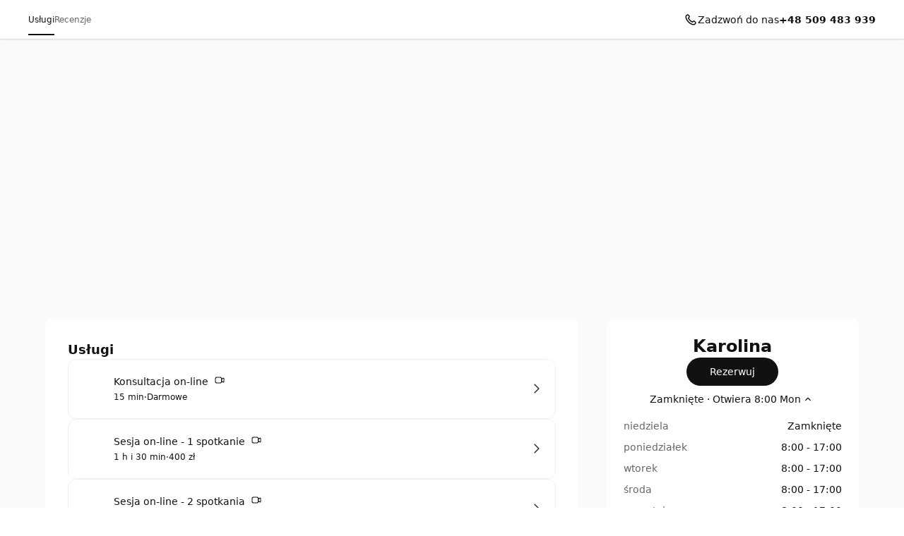

--- FILE ---
content_type: text/html; charset=utf-8
request_url: https://karolinaposr.setmore.com/
body_size: 33324
content:
<!DOCTYPE html><html class="scroll-smooth [scrollbar-gutter:stable]" lang="pl"><head><meta charSet="utf-8"/><meta name="viewport" content="width=device-width"/><meta content="#ffffff" media="(prefers-color-scheme: light)" name="theme-color"/><meta content="#1a1a1a" media="(prefers-color-scheme: dark)" name="theme-color"/><title>Karolina [ Zarezerwuj teraz ]</title><meta content="Zarezerwuj wizytę u Karolina" name="description"/><meta content="Karolina [ Zarezerwuj teraz ]" property="og:title"/><meta content="Karolina • Setmore" property="og:site_name"/><meta content="Zarezerwuj wizytę u Karolina" property="og:description"/><meta content="website" property="og:type"/><meta content="https://karolinaposr.setmore.com/" property="og:url"/><meta content="https://storage.setmore.com/files/public/ffC3taDXOgep/logo-karolina-kazimierczak-bz-01.jpg?s=9999&amp;format=png" property="og:image"/><meta content="Karolina [ Zarezerwuj teraz ]" property="twitter:title"/><meta content="Zarezerwuj wizytę u Karolina" property="twitter:description"/><meta content="summary_large_image" property="twitter:card"/><meta content="https://storage.setmore.com/files/img/ffC3taDXOgep/logo-karolina-kazimierczak-bz-01.jpg?s=9999" property="twitter:image"/><link href="https://karolinaposr.setmore.com/" rel="canonical"/><script id="json-schema" type="application/ld+json">{"@context":"https://schema.org","@type":"LocalBusiness","address":{"@type":"PostalAddress","addressLocality":"","addressRegion":"","postalCode":"","streetAddress":""},"name":"Karolina","logo":"","telephone":"+48509483939"}</script><link href="https://karolinaposr.setmore.com/handlers/manifest.webmanifest" rel="manifest"/><link href="/favicon/favicon.ico" rel="icon" sizes="any"/><link href="/favicon/icon.svg" rel="icon" type="image/svg+xml"/><meta name="next-head-count" content="21"/><link crossorigin="anonymous" href="https://cbpassets.setmore.com" rel="preconnect"/><link rel="preload" href="https://cbpassets.setmore.com/_next/static/media/e4af272ccee01ff0-s.p.woff2" as="font" type="font/woff2" crossorigin="anonymous" data-next-font="size-adjust"/><link rel="preload" href="https://cbpassets.setmore.com/_next/static/css/c9e55d40cda71680.css" as="style"/><link rel="stylesheet" href="https://cbpassets.setmore.com/_next/static/css/c9e55d40cda71680.css" data-n-g=""/><noscript data-n-css=""></noscript><script defer="" nomodule="" src="https://cbpassets.setmore.com/_next/static/chunks/polyfills-42372ed130431b0a.js"></script><script src="https://cbpassets.setmore.com/_next/static/chunks/webpack-745d50dcba6e56aa.js" defer=""></script><script src="https://cbpassets.setmore.com/_next/static/chunks/framework-e0961cecba6ca2a6.js" defer=""></script><script src="https://cbpassets.setmore.com/_next/static/chunks/main-8f4cd257de8840ed.js" defer=""></script><script src="https://cbpassets.setmore.com/_next/static/chunks/pages/_app-c45706e23703294d.js" defer=""></script><script src="https://cbpassets.setmore.com/_next/static/chunks/0f4db774-bb700e9fffbf41fd.js" defer=""></script><script src="https://cbpassets.setmore.com/_next/static/chunks/37c95680-eab00208997c614f.js" defer=""></script><script src="https://cbpassets.setmore.com/_next/static/chunks/895-9cf25363092d9969.js" defer=""></script><script src="https://cbpassets.setmore.com/_next/static/chunks/1504-490034cbd020a3cf.js" defer=""></script><script src="https://cbpassets.setmore.com/_next/static/chunks/8250-d6767c82e7206c40.js" defer=""></script><script src="https://cbpassets.setmore.com/_next/static/chunks/4966-9c9bbe9cdd7db4c3.js" defer=""></script><script src="https://cbpassets.setmore.com/_next/static/chunks/8388-74d9e25459b3492c.js" defer=""></script><script src="https://cbpassets.setmore.com/_next/static/chunks/4535-98328289c0677862.js" defer=""></script><script src="https://cbpassets.setmore.com/_next/static/chunks/6258-476e1b8e2648975d.js" defer=""></script><script src="https://cbpassets.setmore.com/_next/static/chunks/7680-be8c98e27a397f4e.js" defer=""></script><script src="https://cbpassets.setmore.com/_next/static/chunks/5102-96a828f268454120.js" defer=""></script><script src="https://cbpassets.setmore.com/_next/static/chunks/506-2e22272c0b4cbe85.js" defer=""></script><script src="https://cbpassets.setmore.com/_next/static/chunks/4149-55cda734d57d3315.js" defer=""></script><script src="https://cbpassets.setmore.com/_next/static/chunks/68-9634ec42a043bbe6.js" defer=""></script><script src="https://cbpassets.setmore.com/_next/static/chunks/5275-0d0d3b57a7f1e0ae.js" defer=""></script><script src="https://cbpassets.setmore.com/_next/static/chunks/6060-f6b6ba79e49e9f5d.js" defer=""></script><script src="https://cbpassets.setmore.com/_next/static/chunks/366-007d51e6cd549d26.js" defer=""></script><script src="https://cbpassets.setmore.com/_next/static/chunks/6493-fb0927117dbde683.js" defer=""></script><script src="https://cbpassets.setmore.com/_next/static/chunks/9622-98ef74a33811b3da.js" defer=""></script><script src="https://cbpassets.setmore.com/_next/static/chunks/6629-43047b0e35a8544c.js" defer=""></script><script src="https://cbpassets.setmore.com/_next/static/chunks/8287-939c6cbdcd19f041.js" defer=""></script><script src="https://cbpassets.setmore.com/_next/static/chunks/8693-3464f3283040563d.js" defer=""></script><script src="https://cbpassets.setmore.com/_next/static/chunks/6155-fcdfab9a5a8823bc.js" defer=""></script><script src="https://cbpassets.setmore.com/_next/static/chunks/9941-0bd33b0e68894df0.js" defer=""></script><script src="https://cbpassets.setmore.com/_next/static/chunks/9764-a92faaf37e30b6e3.js" defer=""></script><script src="https://cbpassets.setmore.com/_next/static/chunks/9992-517f1d0e459a43f5.js" defer=""></script><script src="https://cbpassets.setmore.com/_next/static/chunks/6972-e814f44a3ce99a36.js" defer=""></script><script src="https://cbpassets.setmore.com/_next/static/chunks/3977-7be7f0bc034d29bf.js" defer=""></script><script src="https://cbpassets.setmore.com/_next/static/chunks/9184-570818cd16852835.js" defer=""></script><script src="https://cbpassets.setmore.com/_next/static/chunks/pages/%5Blanguage%5D/_companies/%5Bcompany-slug%5D-1919ef32b7585894.js" defer=""></script><script src="https://cbpassets.setmore.com/_next/static/p0hXfDyz4ipqwDOxL2Sx0/_buildManifest.js" defer=""></script><script src="https://cbpassets.setmore.com/_next/static/p0hXfDyz4ipqwDOxL2Sx0/_ssgManifest.js" defer=""></script><style id="__jsx-1432764355">:root{--font-inter:'__Inter_23a38a', '__Inter_Fallback_23a38a'}</style></head><body data-router="pages"><div id="__next"><div id="brand-provider" class="bg-canvas min-w-0 text-primary min-h-screen"><style data-emotion="css-global 1w2hxvh">:root{--text-accent:#111111;--text-accent-hover:#707070;--text-accent-pressed:#999999;--text-primary:#111111;--text-secondary:#676767;--text-secondary-hover:#6f6f71;--text-tertiary:#9c9c9c;--text-disabled:#b2b2b2;--text-disabled-secondary:#676767;--text-onPrimary:#ffffff;--text-onPrimary-disabled:#9c9c9c;--text-positive:#57a57a;--text-positive-secondary:#0d442e;--text-caution:#e27e27;--text-caution-secondary:#523100;--text-inverse:#f0f0f0;--text-inverse-secondary:#dbdbdb;--text-inverse-caution:#ffc257;--text-inverse-positive:#83d3b2;--text-inverse-critical:#ce6b64;--text-inverse-accent:#eeeeee;--text-link:#1d90f5;--text-link-hover:#096cc3;--text-link-pressed:#075192;--text-critical:#c44c44;--text-critical-onPrimary:#ffffff;--text-critical-secondary:#470b0b;--icon-accent:#111111;--icon-critical:#c44c44;--icon-critical-onPrimary:#ffffff;--icon-onPrimary:#eeeeee;--icon-primary:#111111;--icon-secondary:#676767;--icon-tertiary:#9c9c9c;--icon-positive:#198057;--icon-positive-hover:#198057;--icon-caution:#e27e27;--icon-inverse:#eeeeee;--symbol-primary:#111111;--symbol-zendesk:#07363D;--symbol-od-inner-ring:#111111;--symbol-od-outer-ring:#2b5e5f;--background-canvas:#ffffff;--background-canvas-secondary:#fafafa;--background-canvas-tertiary:#f2f2f2;--background-menu:#ffffff;--background-neutral:#ffffff;--background-neutral-hover:#f1f1f1;--background-neutral-pressed:#d9d9d9;--background-neutral-active:#f1f1f1;--background-neutral-disabled:#f0f0f0;--background-neutral-secondary:#f4f4f4;--background-neutral-secondary-hover:#e5e5e5;--background-neutral-secondary-pressed:#dbdbdb;--background-neutral-tertiary:#dbdbdb;--background-neutral-tertiary-hover:#c7c7c7;--background-inverse:#111111;--background-inverse-hover:#4d4d4d;--background-inverse-pressed:#707070;--background-inverse-secondary:#323232;--background-inverse-tertiary:#676767;--background-inverse-tertiary-hover:#5a5a5a;--background-inverse-tertiary-pressed:#4d4d4d;--background-critical:#c44c44;--background-critical-hover:#b01c1c;--background-critical-pressed:#841515;--background-critical-secondary:#ffece5;--background-critical-secondary-hover:#fceded;--background-critical-secondary-pressed:#f8d3d3;--background-accent:#111111;--background-accent-hover:#707070;--background-accent-pressed:#999999;--background-accent-secondary:#f4f4f4;--background-accent-secondary-hover:#f0f0f0;--background-accent-secondary-pressed:#dbdbdb;--background-accent-tertiary:#f4f4f4;--background-accent-tertiary-hover:#f0f0f0;--background-accent-tertiary-pressed:#dbdbdb;--background-positive:#57a57a;--background-positive-hover:#198057;--background-positive-pressed:#156b48;--background-positive-secondary:#d4f7e9;--background-positive-secondary-hover:#bbf2dc;--background-positive-secondary-pressed:#a1ecce;--background-caution:#e27e27;--background-caution-hover:#cc7c00;--background-caution-pressed:#995d00;--background-caution-secondary:#fdf6ed;--background-avatar:#e7e7e7;--background-avatar-hover:#dddddd;--background-calendar:#ffffff;--background-calendar-disabled:#f0f0f0;--background-modal-overlay:#11111199;--border-secondary:#dbdbdb;--border-tertiary:#f0f0f0;--border-hover:#c7c7c7;--border-input:#dbdbdb;--border-input-hover:#949494;--border-input-active:#111111;--border-input-active-hover:#424242;--border-input-active-pressed:#545454;--border-input-disabled:#dbdbdb;--border-input-critical:#c44c44;--border-input-critical-hover:#b01c1c;--border-input-critical-pressed:#841515;--border-input-caution:#e27e27;--border-input-caution-hover:#cb7024;--border-input-caution-pressed:#b4641f;--border-focus:#111111;--border-accent:#111111;--border-primary:#111111;--border-calendar:#e4e4e4;--status-available:#57a57a;--status-away:#e27e27;--status-busy:#c44c44;--status-offline:#c7c7c7;--status-icon:#ffffff;--status-border:#ffffff;--decoration-brand:#1d90f6;--decoration-facebook:#1877f2;--decoration-instagram:#e4405f;--decoration-teleport:#6285ff;--decoration-twitter:#1d9bf0;--decoration-whatsapp:#25d366;--decoration-youtube:#ff0000;--general-constant-white:#ffffff;--general-constant-black:#111111;--chart-accent-100:#ebebeb;--chart-accent-200:#dbdbdb;--chart-accent-300:#c7c7c7;--chart-accent-400:#b2b2b2;--chart-accent-500:#999999;--chart-accent-600:#666666;--chart-accent-700:#474747;--chart-accent-800:#111111;--chart-neutral-100:#ebebeb;--chart-neutral-200:#dbdbdb;--chart-neutral-300:#c7c7c7;--chart-neutral-400:#b2b2b2;--chart-neutral-500:#999999;--chart-neutral-600:#666666;--chart-neutral-700:#474747;--chart-neutral-800:#111111;--palette-gray-background:#f6f6f6;--palette-gray-background-hover:#efefef;--palette-gray-background-active:#c0c0c0;--palette-gray-border:#c0c0c0;--palette-gray-text:#202020;--palette-gray-text-active:#ffffff;--palette-gray-text-secondary:#404040;--palette-dark-gray-background:#f6f6f6;--palette-dark-gray-background-hover:#e7ebed;--palette-dark-gray-background-active:#9daeb6;--palette-dark-gray-border:#9daeb6;--palette-dark-gray-text:#202020;--palette-dark-gray-text-active:#ffffff;--palette-dark-gray-text-secondary:#404040;--palette-light-pink-background:#fef6f8;--palette-light-pink-background-hover:#fce6e9;--palette-light-pink-background-active:#ea556c;--palette-light-pink-border:#ea556c;--palette-light-pink-text:#421c21;--palette-light-pink-text-active:#ffffff;--palette-light-pink-text-secondary:#68494d;--palette-pink-background:#f8e2ef;--palette-pink-background-hover:#f3cee4;--palette-pink-background-active:#ce3b93;--palette-pink-border:#ce3b93;--palette-pink-text:#451231;--palette-pink-text-active:#ffffff;--palette-pink-text-secondary:#6a415a;--palette-red-background:#f9e1d9;--palette-red-background-hover:#f6cebf;--palette-red-background-active:#da3a00;--palette-red-border:#da3a00;--palette-red-text:#2d0c00;--palette-red-text-active:#ffffff;--palette-red-text-secondary:#573c33;--palette-maroon-background:#eee4dd;--palette-maroon-background-hover:#e3d2c6;--palette-maroon-background-active:#8e4c1b;--palette-maroon-border:#8e4c1b;--palette-maroon-text:#271407;--palette-maroon-text-active:#ffffff;--palette-maroon-text-secondary:#524339;--palette-orange-background:#ffede1;--palette-orange-background-hover:#ffe2cc;--palette-orange-background-active:#ff8a35;--palette-orange-border:#ff8a35;--palette-orange-text:#351600;--palette-orange-text-active:#ffffff;--palette-orange-text-secondary:#5d4533;--palette-violet-background:#e5e0f3;--palette-violet-background-hover:#d3cbeb;--palette-violet-background-active:#512fb1;--palette-violet-border:#512fb1;--palette-violet-text:#110837;--palette-violet-text-active:#ffffff;--palette-violet-text-secondary:#3f375e;--palette-yellow-background:#fff7d9;--palette-yellow-background-hover:#fff1bf;--palette-yellow-background-active:#ffc700;--palette-yellow-border:#ffc700;--palette-yellow-text:#2c2200;--palette-yellow-text-active:#ffffff;--palette-yellow-text-secondary:#564e33;--palette-green-background:#e2f3ed;--palette-green-background-hover:#cfebe1;--palette-green-background-active:#3ead85;--palette-green-border:#3ead85;--palette-green-text:#3b594e;--palette-green-text-active:#ffffff;--palette-green-text-secondary:#3b594e;--palette-dark-green-background:#d9eaeb;--palette-dark-green-background-hover:#bfdbdd;--palette-dark-green-background-active:#007178;--palette-dark-green-border:#007178;--palette-dark-green-text:#002022;--palette-dark-green-text-active:#ffffff;--palette-dark-green-text-secondary:#334d4e;--palette-blue-background:#e7f3fe;--palette-blue-background-hover:#d7ebfd;--palette-blue-background-active:#5eb0f8;--palette-blue-border:#5eb0f8;--palette-blue-text:#001d36;--palette-blue-text-active:#111111;--palette-blue-text-secondary:#31485c;--palette-dark-blue-background:#d9ebfc;--palette-dark-blue-background-hover:#bfdefa;--palette-dark-blue-background-active:#007cea;--palette-dark-blue-border:#1c8bec;--palette-dark-blue-text:#001f3a;--palette-dark-blue-text-active:#ffffff;--palette-dark-blue-text-secondary:#334c62;--shadow-10:0px -1px 4px rgba(88, 104, 116, 0.12),0px 1px 4px rgba(88, 104, 116, 0.12);--shadow-20:0px -1px 4px rgba(88, 104, 116, 0.12),0px 4px 12px rgba(88, 104, 116, 0.16);--shadow-30:0px -1px 4px rgba(88, 104, 116, 0.12),0px 8px 16px rgba(88, 104, 116, 0.16);--shadow-40:0px -1px 4px rgba(88, 104, 116, 0.12),0px 16px 32px rgba(88, 104, 116, 0.20);--shadow-50:0 0 0 4px rgba(0, 0, 0, 0.15);}@media (prefers-color-scheme: dark){:root{--text-accent:#eeeeee;--text-accent-hover:#a3a3a3;--text-accent-pressed:#737373;--text-primary:#eeeeee;--text-secondary:#949494;--text-secondary-hover:#a3a3a3;--text-tertiary:#737373;--text-disabled:#737373;--text-disabled-secondary:#949494;--text-onPrimary:#1e1e1e;--text-onPrimary-disabled:#666666;--text-positive:#83d3b2;--text-positive-secondary:#58b285;--text-caution:#ffc257;--text-caution-secondary:#e4c79b;--text-inverse:#1e1e1e;--text-inverse-secondary:#666666;--text-inverse-caution:#e78c00;--text-inverse-positive:#57a57a;--text-inverse-critical:#c44c44;--text-inverse-accent:#1e1e1e;--text-link:#5eb0f8;--text-link-hover:#94cafa;--text-link-pressed:#a7d4fb;--text-critical:#ce6b64;--text-critical-onPrimary:#ffffff;--text-critical-secondary:#ff8585;--icon-accent:#eeeeee;--icon-critical:#ce6b64;--icon-critical-onPrimary:#ffffff;--icon-onPrimary:#111111;--icon-primary:#eeeeee;--icon-secondary:#8c8c8c;--icon-tertiary:#737373;--icon-positive:#83d3b2;--icon-positive-hover:#198057;--icon-caution:#ffc257;--icon-inverse:#111111;--symbol-primary:#eeeeee;--symbol-zendesk:#e4e6e7;--symbol-od-inner-ring:#a2aaaf;--symbol-od-outer-ring:#e4e6e7;--background-canvas:#1a1a1a;--background-canvas-secondary:#212121;--background-canvas-tertiary:#292929;--background-menu:#1e1e1e;--background-neutral:#1a1a1a;--background-neutral-hover:#333333;--background-neutral-pressed:#666666;--background-neutral-active:#333333;--background-neutral-disabled:#2e2e2e;--background-neutral-secondary:#292929;--background-neutral-secondary-hover:#333333;--background-neutral-secondary-pressed:#3d3d3d;--background-neutral-tertiary:#525252;--background-neutral-tertiary-hover:#5c5c5c;--background-inverse:#eeeeee;--background-inverse-hover:#e5e5e5;--background-inverse-pressed:#b2b2b2;--background-inverse-secondary:#eaeaea;--background-inverse-tertiary:#616161;--background-inverse-tertiary-hover:#585858;--background-inverse-tertiary-pressed:#4d4d4d;--background-critical:#c44c44;--background-critical-hover:#b01c1c;--background-critical-pressed:#841515;--background-critical-secondary:#421e1e;--background-critical-secondary-hover:#4e1818;--background-critical-secondary-pressed:#6e2121;--background-accent:#eeeeee;--background-accent-hover:#b2b2b2;--background-accent-pressed:#808080;--background-accent-secondary:#292929;--background-accent-secondary-hover:#2e2e2e;--background-accent-secondary-pressed:#3d3d3d;--background-accent-tertiary:#292929;--background-accent-tertiary-hover:#2e2e2e;--background-accent-tertiary-pressed:#3d3d3d;--background-positive:#57a57a;--background-positive-hover:#198057;--background-positive-pressed:#156b48;--background-positive-secondary:#19382e;--background-positive-secondary-hover:#234d40;--background-positive-secondary-pressed:#2e6151;--background-caution:#e27e27;--background-caution-hover:#cc7c00;--background-caution-pressed:#995d00;--background-caution-secondary:#302821;--background-avatar:#292929;--background-avatar-hover:#383838;--background-calendar:#1a1a1a;--background-calendar-disabled:#222222;--background-modal-overlay:#11111199;--border-secondary:#3d3d3d;--border-tertiary:#2a2a2a;--border-hover:#5c5c5c;--border-input:#3d3d3d;--border-input-hover:#5c5c5c;--border-input-active:#eeeeee;--border-input-active-hover:#dbdbdb;--border-input-active-pressed:#cacaca;--border-input-disabled:#3d3d3d;--border-input-critical:#ce6b64;--border-input-critical-hover:#e84a4a;--border-input-critical-pressed:#e42f2f;--border-input-caution:#ffc257;--border-input-caution-hover:#e2ac4d;--border-input-caution-pressed:#e2ac4d;--border-focus:#eeeeee;--border-accent:#eeeeee;--border-primary:#eeeeee;--border-calendar:#303030;--status-available:#83d3b2;--status-away:#ffc257;--status-busy:#ce6b64;--status-offline:#6b6b6b;--status-icon:#ffffff;--status-border:#1a1a1a;--decoration-brand:#1d90f6;--decoration-facebook:#1877f2;--decoration-instagram:#e4405f;--decoration-teleport:#6285ff;--decoration-twitter:#1d9bf0;--decoration-whatsapp:#25d366;--decoration-youtube:#ff0000;--general-constant-white:#ffffff;--general-constant-black:#111111;--chart-accent-100:#292929;--chart-accent-200:#3d3d3d;--chart-accent-300:#666666;--chart-accent-400:#808080;--chart-accent-500:#999999;--chart-accent-600:#b2b2b2;--chart-accent-700:#d4d4d4;--chart-accent-800:#eeeeee;--chart-neutral-100:#292929;--chart-neutral-200:#3d3d3d;--chart-neutral-300:#666666;--chart-neutral-400:#808080;--chart-neutral-500:#999999;--chart-neutral-600:#b2b2b2;--chart-neutral-700:#d4d4d4;--chart-neutral-800:#eeeeee;--palette-gray-background:#2e3337;--palette-gray-background-hover:#464d53;--palette-gray-background-active:#c0c0c0;--palette-gray-border:#c0c0c0;--palette-gray-text:#f2f2f2;--palette-gray-text-active:#ffffff;--palette-gray-text-secondary:#e5e5e5;--palette-dark-gray-background:#3d4449;--palette-dark-gray-background-hover:#586168;--palette-dark-gray-background-active:#d6d6d6;--palette-dark-gray-border:#d6d6d6;--palette-dark-gray-text:#f2f2f2;--palette-dark-gray-text-active:#111111;--palette-dark-gray-text-secondary:#e5e5e5;--palette-light-pink-background:#34232b;--palette-light-pink-background-hover:#523744;--palette-light-pink-background-active:#ea556c;--palette-light-pink-border:#ea556c;--palette-light-pink-text:#f0cfde;--palette-light-pink-text-active:#ffffff;--palette-light-pink-text-secondary:#ccb8c1;--palette-pink-background:#301f30;--palette-pink-background-hover:#4d324d;--palette-pink-background-active:#ce3b93;--palette-pink-border:#ce3b93;--palette-pink-text:#eedbee;--palette-pink-text-active:#ffffff;--palette-pink-text-secondary:#c8becb;--palette-red-background:#321f1a;--palette-red-background-hover:#54342c;--palette-red-background-active:#da3a00;--palette-red-border:#da3a00;--palette-red-text:#eecdc4;--palette-red-text-active:#ffffff;--palette-red-text-secondary:#cab5b0;--palette-maroon-background:#26221e;--palette-maroon-background-hover:#423834;--palette-maroon-background-active:#af6b39;--palette-maroon-border:#af6b39;--palette-maroon-text:#ead8cb;--palette-maroon-text-active:#ffffff;--palette-maroon-text-secondary:#c5bbb4;--palette-orange-background:#372b22;--palette-orange-background-hover:#554335;--palette-orange-background-active:#ff8a35;--palette-orange-border:#ff8a35;--palette-orange-text:#f7d8c1;--palette-orange-text-active:#111111;--palette-orange-text-secondary:#d1bfb3;--palette-violet-background:#22202f;--palette-violet-background-hover:#37344c;--palette-violet-background-active:#9c83e5;--palette-violet-border:#9c83e5;--palette-violet-text:#d6d0ee;--palette-violet-text-active:#ffffff;--palette-violet-text-secondary:#bcb9cb;--palette-yellow-background:#2d2b15;--palette-yellow-background-hover:#504c25;--palette-yellow-background-active:#ffc700;--palette-yellow-border:#ffc700;--palette-yellow-text:#f9efcc;--palette-yellow-text-active:#111111;--palette-yellow-text-secondary:#d0cab4;--palette-green-background:#1a302e;--palette-green-background-hover:#203c39;--palette-green-background-active:#3ead85;--palette-green-border:#3ead85;--palette-green-text:#c3ecde;--palette-green-text-active:#ffffff;--palette-green-text-secondary:#b0cac2;--palette-dark-green-background:#1e2c2c;--palette-dark-green-background-hover:#344c4c;--palette-dark-green-background-active:#53a9ae;--palette-dark-green-border:#53a9ae;--palette-dark-green-text:#b2dcdc;--palette-dark-green-text-active:#111111;--palette-dark-green-text-secondary:#a3bdbd;--palette-blue-background:#1f2830;--palette-blue-background-hover:#32414d;--palette-blue-background-active:#67adeb;--palette-blue-border:#67adeb;--palette-blue-text:#bdd3ea;--palette-blue-text-active:#111111;--palette-blue-text-secondary:#adb9c7;--palette-dark-blue-background:#152532;--palette-dark-blue-background-hover:#244056;--palette-dark-blue-background-active:#007cea;--palette-dark-blue-border:#1c8bec;--palette-dark-blue-text:#b2d5f2;--palette-dark-blue-text-active:#ffffff;--palette-dark-blue-text-secondary:#adb9c7;--shadow-10:0px -1px 4px 0px rgba(0, 0, 0, 0.08),0px 1px 4px 0px rgba(0, 0, 0, 0.10);--shadow-20:0px -1px 4px 0px rgba(0, 0, 0, 0.08),0px 4px 12px 0px rgba(0, 0, 0, 0.12);--shadow-30:0px -1px 4px 0px rgba(0, 0, 0, 0.08),0px 8px 16px 0px rgba(0, 0, 0, 0.14);--shadow-40:0px -1px 4px 0px rgba(0, 0, 0, 0.08),0px 8px 16px 0px rgba(0, 0, 0, 0.20);--shadow-50:0 0 0 4px rgba(255, 255, 255, 0.20);}}.light{--text-accent:#111111;--text-accent-hover:#707070;--text-accent-pressed:#999999;--text-primary:#111111;--text-secondary:#676767;--text-secondary-hover:#6f6f71;--text-tertiary:#9c9c9c;--text-disabled:#b2b2b2;--text-disabled-secondary:#676767;--text-onPrimary:#ffffff;--text-onPrimary-disabled:#9c9c9c;--text-positive:#57a57a;--text-positive-secondary:#0d442e;--text-caution:#e27e27;--text-caution-secondary:#523100;--text-inverse:#f0f0f0;--text-inverse-secondary:#dbdbdb;--text-inverse-caution:#ffc257;--text-inverse-positive:#83d3b2;--text-inverse-critical:#ce6b64;--text-inverse-accent:#eeeeee;--text-link:#1d90f5;--text-link-hover:#096cc3;--text-link-pressed:#075192;--text-critical:#c44c44;--text-critical-onPrimary:#ffffff;--text-critical-secondary:#470b0b;--icon-accent:#111111;--icon-critical:#c44c44;--icon-critical-onPrimary:#ffffff;--icon-onPrimary:#eeeeee;--icon-primary:#111111;--icon-secondary:#676767;--icon-tertiary:#9c9c9c;--icon-positive:#198057;--icon-positive-hover:#198057;--icon-caution:#e27e27;--icon-inverse:#eeeeee;--symbol-primary:#111111;--symbol-zendesk:#07363D;--symbol-od-inner-ring:#111111;--symbol-od-outer-ring:#2b5e5f;--background-canvas:#ffffff;--background-canvas-secondary:#fafafa;--background-canvas-tertiary:#f2f2f2;--background-menu:#ffffff;--background-neutral:#ffffff;--background-neutral-hover:#f1f1f1;--background-neutral-pressed:#d9d9d9;--background-neutral-active:#f1f1f1;--background-neutral-disabled:#f0f0f0;--background-neutral-secondary:#f4f4f4;--background-neutral-secondary-hover:#e5e5e5;--background-neutral-secondary-pressed:#dbdbdb;--background-neutral-tertiary:#dbdbdb;--background-neutral-tertiary-hover:#c7c7c7;--background-inverse:#111111;--background-inverse-hover:#4d4d4d;--background-inverse-pressed:#707070;--background-inverse-secondary:#323232;--background-inverse-tertiary:#676767;--background-inverse-tertiary-hover:#5a5a5a;--background-inverse-tertiary-pressed:#4d4d4d;--background-critical:#c44c44;--background-critical-hover:#b01c1c;--background-critical-pressed:#841515;--background-critical-secondary:#ffece5;--background-critical-secondary-hover:#fceded;--background-critical-secondary-pressed:#f8d3d3;--background-accent:#111111;--background-accent-hover:#707070;--background-accent-pressed:#999999;--background-accent-secondary:#f4f4f4;--background-accent-secondary-hover:#f0f0f0;--background-accent-secondary-pressed:#dbdbdb;--background-accent-tertiary:#f4f4f4;--background-accent-tertiary-hover:#f0f0f0;--background-accent-tertiary-pressed:#dbdbdb;--background-positive:#57a57a;--background-positive-hover:#198057;--background-positive-pressed:#156b48;--background-positive-secondary:#d4f7e9;--background-positive-secondary-hover:#bbf2dc;--background-positive-secondary-pressed:#a1ecce;--background-caution:#e27e27;--background-caution-hover:#cc7c00;--background-caution-pressed:#995d00;--background-caution-secondary:#fdf6ed;--background-avatar:#e7e7e7;--background-avatar-hover:#dddddd;--background-calendar:#ffffff;--background-calendar-disabled:#f0f0f0;--background-modal-overlay:#11111199;--border-secondary:#dbdbdb;--border-tertiary:#f0f0f0;--border-hover:#c7c7c7;--border-input:#dbdbdb;--border-input-hover:#949494;--border-input-active:#111111;--border-input-active-hover:#424242;--border-input-active-pressed:#545454;--border-input-disabled:#dbdbdb;--border-input-critical:#c44c44;--border-input-critical-hover:#b01c1c;--border-input-critical-pressed:#841515;--border-input-caution:#e27e27;--border-input-caution-hover:#cb7024;--border-input-caution-pressed:#b4641f;--border-focus:#111111;--border-accent:#111111;--border-primary:#111111;--border-calendar:#e4e4e4;--status-available:#57a57a;--status-away:#e27e27;--status-busy:#c44c44;--status-offline:#c7c7c7;--status-icon:#ffffff;--status-border:#ffffff;--decoration-brand:#1d90f6;--decoration-facebook:#1877f2;--decoration-instagram:#e4405f;--decoration-teleport:#6285ff;--decoration-twitter:#1d9bf0;--decoration-whatsapp:#25d366;--decoration-youtube:#ff0000;--general-constant-white:#ffffff;--general-constant-black:#111111;--chart-accent-100:#ebebeb;--chart-accent-200:#dbdbdb;--chart-accent-300:#c7c7c7;--chart-accent-400:#b2b2b2;--chart-accent-500:#999999;--chart-accent-600:#666666;--chart-accent-700:#474747;--chart-accent-800:#111111;--chart-neutral-100:#ebebeb;--chart-neutral-200:#dbdbdb;--chart-neutral-300:#c7c7c7;--chart-neutral-400:#b2b2b2;--chart-neutral-500:#999999;--chart-neutral-600:#666666;--chart-neutral-700:#474747;--chart-neutral-800:#111111;--palette-gray-background:#f6f6f6;--palette-gray-background-hover:#efefef;--palette-gray-background-active:#c0c0c0;--palette-gray-border:#c0c0c0;--palette-gray-text:#202020;--palette-gray-text-active:#ffffff;--palette-gray-text-secondary:#404040;--palette-dark-gray-background:#f6f6f6;--palette-dark-gray-background-hover:#e7ebed;--palette-dark-gray-background-active:#9daeb6;--palette-dark-gray-border:#9daeb6;--palette-dark-gray-text:#202020;--palette-dark-gray-text-active:#ffffff;--palette-dark-gray-text-secondary:#404040;--palette-light-pink-background:#fef6f8;--palette-light-pink-background-hover:#fce6e9;--palette-light-pink-background-active:#ea556c;--palette-light-pink-border:#ea556c;--palette-light-pink-text:#421c21;--palette-light-pink-text-active:#ffffff;--palette-light-pink-text-secondary:#68494d;--palette-pink-background:#f8e2ef;--palette-pink-background-hover:#f3cee4;--palette-pink-background-active:#ce3b93;--palette-pink-border:#ce3b93;--palette-pink-text:#451231;--palette-pink-text-active:#ffffff;--palette-pink-text-secondary:#6a415a;--palette-red-background:#f9e1d9;--palette-red-background-hover:#f6cebf;--palette-red-background-active:#da3a00;--palette-red-border:#da3a00;--palette-red-text:#2d0c00;--palette-red-text-active:#ffffff;--palette-red-text-secondary:#573c33;--palette-maroon-background:#eee4dd;--palette-maroon-background-hover:#e3d2c6;--palette-maroon-background-active:#8e4c1b;--palette-maroon-border:#8e4c1b;--palette-maroon-text:#271407;--palette-maroon-text-active:#ffffff;--palette-maroon-text-secondary:#524339;--palette-orange-background:#ffede1;--palette-orange-background-hover:#ffe2cc;--palette-orange-background-active:#ff8a35;--palette-orange-border:#ff8a35;--palette-orange-text:#351600;--palette-orange-text-active:#ffffff;--palette-orange-text-secondary:#5d4533;--palette-violet-background:#e5e0f3;--palette-violet-background-hover:#d3cbeb;--palette-violet-background-active:#512fb1;--palette-violet-border:#512fb1;--palette-violet-text:#110837;--palette-violet-text-active:#ffffff;--palette-violet-text-secondary:#3f375e;--palette-yellow-background:#fff7d9;--palette-yellow-background-hover:#fff1bf;--palette-yellow-background-active:#ffc700;--palette-yellow-border:#ffc700;--palette-yellow-text:#2c2200;--palette-yellow-text-active:#ffffff;--palette-yellow-text-secondary:#564e33;--palette-green-background:#e2f3ed;--palette-green-background-hover:#cfebe1;--palette-green-background-active:#3ead85;--palette-green-border:#3ead85;--palette-green-text:#3b594e;--palette-green-text-active:#ffffff;--palette-green-text-secondary:#3b594e;--palette-dark-green-background:#d9eaeb;--palette-dark-green-background-hover:#bfdbdd;--palette-dark-green-background-active:#007178;--palette-dark-green-border:#007178;--palette-dark-green-text:#002022;--palette-dark-green-text-active:#ffffff;--palette-dark-green-text-secondary:#334d4e;--palette-blue-background:#e7f3fe;--palette-blue-background-hover:#d7ebfd;--palette-blue-background-active:#5eb0f8;--palette-blue-border:#5eb0f8;--palette-blue-text:#001d36;--palette-blue-text-active:#111111;--palette-blue-text-secondary:#31485c;--palette-dark-blue-background:#d9ebfc;--palette-dark-blue-background-hover:#bfdefa;--palette-dark-blue-background-active:#007cea;--palette-dark-blue-border:#1c8bec;--palette-dark-blue-text:#001f3a;--palette-dark-blue-text-active:#ffffff;--palette-dark-blue-text-secondary:#334c62;--shadow-10:0px -1px 4px rgba(88, 104, 116, 0.12),0px 1px 4px rgba(88, 104, 116, 0.12);--shadow-20:0px -1px 4px rgba(88, 104, 116, 0.12),0px 4px 12px rgba(88, 104, 116, 0.16);--shadow-30:0px -1px 4px rgba(88, 104, 116, 0.12),0px 8px 16px rgba(88, 104, 116, 0.16);--shadow-40:0px -1px 4px rgba(88, 104, 116, 0.12),0px 16px 32px rgba(88, 104, 116, 0.20);--shadow-50:0 0 0 4px rgba(0, 0, 0, 0.15);}.dark{--text-accent:#eeeeee;--text-accent-hover:#a3a3a3;--text-accent-pressed:#737373;--text-primary:#eeeeee;--text-secondary:#949494;--text-secondary-hover:#a3a3a3;--text-tertiary:#737373;--text-disabled:#737373;--text-disabled-secondary:#949494;--text-onPrimary:#1e1e1e;--text-onPrimary-disabled:#666666;--text-positive:#83d3b2;--text-positive-secondary:#58b285;--text-caution:#ffc257;--text-caution-secondary:#e4c79b;--text-inverse:#1e1e1e;--text-inverse-secondary:#666666;--text-inverse-caution:#e78c00;--text-inverse-positive:#57a57a;--text-inverse-critical:#c44c44;--text-inverse-accent:#1e1e1e;--text-link:#5eb0f8;--text-link-hover:#94cafa;--text-link-pressed:#a7d4fb;--text-critical:#ce6b64;--text-critical-onPrimary:#ffffff;--text-critical-secondary:#ff8585;--icon-accent:#eeeeee;--icon-critical:#ce6b64;--icon-critical-onPrimary:#ffffff;--icon-onPrimary:#111111;--icon-primary:#eeeeee;--icon-secondary:#8c8c8c;--icon-tertiary:#737373;--icon-positive:#83d3b2;--icon-positive-hover:#198057;--icon-caution:#ffc257;--icon-inverse:#111111;--symbol-primary:#eeeeee;--symbol-zendesk:#e4e6e7;--symbol-od-inner-ring:#a2aaaf;--symbol-od-outer-ring:#e4e6e7;--background-canvas:#1a1a1a;--background-canvas-secondary:#212121;--background-canvas-tertiary:#292929;--background-menu:#1e1e1e;--background-neutral:#1a1a1a;--background-neutral-hover:#333333;--background-neutral-pressed:#666666;--background-neutral-active:#333333;--background-neutral-disabled:#2e2e2e;--background-neutral-secondary:#292929;--background-neutral-secondary-hover:#333333;--background-neutral-secondary-pressed:#3d3d3d;--background-neutral-tertiary:#525252;--background-neutral-tertiary-hover:#5c5c5c;--background-inverse:#eeeeee;--background-inverse-hover:#e5e5e5;--background-inverse-pressed:#b2b2b2;--background-inverse-secondary:#eaeaea;--background-inverse-tertiary:#616161;--background-inverse-tertiary-hover:#585858;--background-inverse-tertiary-pressed:#4d4d4d;--background-critical:#c44c44;--background-critical-hover:#b01c1c;--background-critical-pressed:#841515;--background-critical-secondary:#421e1e;--background-critical-secondary-hover:#4e1818;--background-critical-secondary-pressed:#6e2121;--background-accent:#eeeeee;--background-accent-hover:#b2b2b2;--background-accent-pressed:#808080;--background-accent-secondary:#292929;--background-accent-secondary-hover:#2e2e2e;--background-accent-secondary-pressed:#3d3d3d;--background-accent-tertiary:#292929;--background-accent-tertiary-hover:#2e2e2e;--background-accent-tertiary-pressed:#3d3d3d;--background-positive:#57a57a;--background-positive-hover:#198057;--background-positive-pressed:#156b48;--background-positive-secondary:#19382e;--background-positive-secondary-hover:#234d40;--background-positive-secondary-pressed:#2e6151;--background-caution:#e27e27;--background-caution-hover:#cc7c00;--background-caution-pressed:#995d00;--background-caution-secondary:#302821;--background-avatar:#292929;--background-avatar-hover:#383838;--background-calendar:#1a1a1a;--background-calendar-disabled:#222222;--background-modal-overlay:#11111199;--border-secondary:#3d3d3d;--border-tertiary:#2a2a2a;--border-hover:#5c5c5c;--border-input:#3d3d3d;--border-input-hover:#5c5c5c;--border-input-active:#eeeeee;--border-input-active-hover:#dbdbdb;--border-input-active-pressed:#cacaca;--border-input-disabled:#3d3d3d;--border-input-critical:#ce6b64;--border-input-critical-hover:#e84a4a;--border-input-critical-pressed:#e42f2f;--border-input-caution:#ffc257;--border-input-caution-hover:#e2ac4d;--border-input-caution-pressed:#e2ac4d;--border-focus:#eeeeee;--border-accent:#eeeeee;--border-primary:#eeeeee;--border-calendar:#303030;--status-available:#83d3b2;--status-away:#ffc257;--status-busy:#ce6b64;--status-offline:#6b6b6b;--status-icon:#ffffff;--status-border:#1a1a1a;--decoration-brand:#1d90f6;--decoration-facebook:#1877f2;--decoration-instagram:#e4405f;--decoration-teleport:#6285ff;--decoration-twitter:#1d9bf0;--decoration-whatsapp:#25d366;--decoration-youtube:#ff0000;--general-constant-white:#ffffff;--general-constant-black:#111111;--chart-accent-100:#292929;--chart-accent-200:#3d3d3d;--chart-accent-300:#666666;--chart-accent-400:#808080;--chart-accent-500:#999999;--chart-accent-600:#b2b2b2;--chart-accent-700:#d4d4d4;--chart-accent-800:#eeeeee;--chart-neutral-100:#292929;--chart-neutral-200:#3d3d3d;--chart-neutral-300:#666666;--chart-neutral-400:#808080;--chart-neutral-500:#999999;--chart-neutral-600:#b2b2b2;--chart-neutral-700:#d4d4d4;--chart-neutral-800:#eeeeee;--palette-gray-background:#2e3337;--palette-gray-background-hover:#464d53;--palette-gray-background-active:#c0c0c0;--palette-gray-border:#c0c0c0;--palette-gray-text:#f2f2f2;--palette-gray-text-active:#ffffff;--palette-gray-text-secondary:#e5e5e5;--palette-dark-gray-background:#3d4449;--palette-dark-gray-background-hover:#586168;--palette-dark-gray-background-active:#d6d6d6;--palette-dark-gray-border:#d6d6d6;--palette-dark-gray-text:#f2f2f2;--palette-dark-gray-text-active:#111111;--palette-dark-gray-text-secondary:#e5e5e5;--palette-light-pink-background:#34232b;--palette-light-pink-background-hover:#523744;--palette-light-pink-background-active:#ea556c;--palette-light-pink-border:#ea556c;--palette-light-pink-text:#f0cfde;--palette-light-pink-text-active:#ffffff;--palette-light-pink-text-secondary:#ccb8c1;--palette-pink-background:#301f30;--palette-pink-background-hover:#4d324d;--palette-pink-background-active:#ce3b93;--palette-pink-border:#ce3b93;--palette-pink-text:#eedbee;--palette-pink-text-active:#ffffff;--palette-pink-text-secondary:#c8becb;--palette-red-background:#321f1a;--palette-red-background-hover:#54342c;--palette-red-background-active:#da3a00;--palette-red-border:#da3a00;--palette-red-text:#eecdc4;--palette-red-text-active:#ffffff;--palette-red-text-secondary:#cab5b0;--palette-maroon-background:#26221e;--palette-maroon-background-hover:#423834;--palette-maroon-background-active:#af6b39;--palette-maroon-border:#af6b39;--palette-maroon-text:#ead8cb;--palette-maroon-text-active:#ffffff;--palette-maroon-text-secondary:#c5bbb4;--palette-orange-background:#372b22;--palette-orange-background-hover:#554335;--palette-orange-background-active:#ff8a35;--palette-orange-border:#ff8a35;--palette-orange-text:#f7d8c1;--palette-orange-text-active:#111111;--palette-orange-text-secondary:#d1bfb3;--palette-violet-background:#22202f;--palette-violet-background-hover:#37344c;--palette-violet-background-active:#9c83e5;--palette-violet-border:#9c83e5;--palette-violet-text:#d6d0ee;--palette-violet-text-active:#ffffff;--palette-violet-text-secondary:#bcb9cb;--palette-yellow-background:#2d2b15;--palette-yellow-background-hover:#504c25;--palette-yellow-background-active:#ffc700;--palette-yellow-border:#ffc700;--palette-yellow-text:#f9efcc;--palette-yellow-text-active:#111111;--palette-yellow-text-secondary:#d0cab4;--palette-green-background:#1a302e;--palette-green-background-hover:#203c39;--palette-green-background-active:#3ead85;--palette-green-border:#3ead85;--palette-green-text:#c3ecde;--palette-green-text-active:#ffffff;--palette-green-text-secondary:#b0cac2;--palette-dark-green-background:#1e2c2c;--palette-dark-green-background-hover:#344c4c;--palette-dark-green-background-active:#53a9ae;--palette-dark-green-border:#53a9ae;--palette-dark-green-text:#b2dcdc;--palette-dark-green-text-active:#111111;--palette-dark-green-text-secondary:#a3bdbd;--palette-blue-background:#1f2830;--palette-blue-background-hover:#32414d;--palette-blue-background-active:#67adeb;--palette-blue-border:#67adeb;--palette-blue-text:#bdd3ea;--palette-blue-text-active:#111111;--palette-blue-text-secondary:#adb9c7;--palette-dark-blue-background:#152532;--palette-dark-blue-background-hover:#244056;--palette-dark-blue-background-active:#007cea;--palette-dark-blue-border:#1c8bec;--palette-dark-blue-text:#b2d5f2;--palette-dark-blue-text-active:#ffffff;--palette-dark-blue-text-secondary:#adb9c7;--shadow-10:0px -1px 4px 0px rgba(0, 0, 0, 0.08),0px 1px 4px 0px rgba(0, 0, 0, 0.10);--shadow-20:0px -1px 4px 0px rgba(0, 0, 0, 0.08),0px 4px 12px 0px rgba(0, 0, 0, 0.12);--shadow-30:0px -1px 4px 0px rgba(0, 0, 0, 0.08),0px 8px 16px 0px rgba(0, 0, 0, 0.14);--shadow-40:0px -1px 4px 0px rgba(0, 0, 0, 0.08),0px 8px 16px 0px rgba(0, 0, 0, 0.20);--shadow-50:0 0 0 4px rgba(255, 255, 255, 0.20);}</style><noscript><iframe class="
						hidden
						invisible
					" height="0" src="https://www.googletagmanager.com/ns.html?id=GTM-MN7KW8T" width="0"></iframe></noscript><div class="flex flex-col bg-canvas-secondary min-h-screen isolate items-stretch pb-16 relative" data-eds-component="true"><header class="fixed top-0 left-0 w-full z-50 h-10 bg-canvas-secondary sm:block md:hidden" data-eds-component="true"><div class="max-w-[1200px] mx-auto h-full w-full px-4" data-eds-component="true"><div class="flex items-center h-full w-full" data-eds-component="true"><div class="flex items-center gap-2 flex-shrink-0 ml-auto" data-eds-component="true"><svg aria-hidden="true" data-eds-component="true" fill-rule="evenodd" focusable="false" preserveAspectRatio="xMidYMid meet" role="img" viewBox="0 0 480 480" xmlns="http://www.w3.org/2000/svg" class="h-5 w-5 fill-current"><path d="M93.5 74a58.3 58.3 0 0 1 82.3 0l23.4 23.4c19.5 19.5 18.2 50.1-1.7 70L182.9 182a233.4 233.4 0 0 0 47.5 67.7 234 234 0 0 0 67.6 47.5l16.3-16.3a48.3 48.3 0 0 1 68.3 0l23.3 23.3a58.3 58.3 0 0 1 0 82.4L393 399.5a82 82 0 0 1-73.6 22c-56-10.6-116.2-42.8-167.1-93.8-51-50.9-83.2-111-93.8-167.1a82 82 0 0 1 22-73.6l13-13Zm56.2 26.2a21.2 21.2 0 0 0-30 0l-13 13a45 45 0 0 0-11.8 40.5c9 47.8 37.1 101.4 83.5 147.9C225 348 278.5 376 326.3 385a45 45 0 0 0 40.5-11.8l13-13a21.2 21.2 0 0 0 0-30L356.4 307a11.3 11.3 0 0 0-16 0l-17.9 18a33.2 33.2 0 0 1-37 7.1 270.1 270.1 0 0 1-81.3-56.3 269.6 269.6 0 0 1-56.3-81.3 33.4 33.4 0 0 1 7.1-37l16.3-16.3c6.8-6.7 5.5-13.9 1.7-17.6l-23.3-23.4Z"></path></svg><span class="text-body-12 lg:text-body-14" data-eds-component="true">Zadzwoń do nas</span><a aria-label="Zadzwoń do nas +48 509 483 939" href="tel:+48 509 483 939" class="active:text-tertiary hover:text-secondary-hover text-primary focus-visible:focus-ring rounded-4px underline-offset-4 no-underline font-stronger text-heading-12 lg:text-heading-14" data-eds-component="true">+48 509 483 939</a></div></div></div></header><div class="translate-y-0 sm:translate-y-0 hidden md:block duration-300 ease-in-out fixed w-full z-40" data-eds-component="true"><header class="sticky top-0 w-full z-20 bg-canvas sm:bg-neutral drop-shadow-sm [box-shadow:inset_0px_-1px_var(--border-input)] md:px-3" data-eds-component="true"><div class="mx-auto w-full max-w-[1200px]" data-eds-component="true"><div class="items-center flex h-14 gap-3" data-eds-component="true"><div class="flex-col grow min-w-0" data-eds-component="true"><div class="overflow-hidden relative" data-eds-component="true"><div class="overflow-x-auto scrollbar-hidden" data-eds-component="true"><ul class="flex gap-5 py-1 text-body-12 sm:py-2" data-eds-component="true"><li><a class="relative focus-visible:focus-ring focus-visible:ring-offset-1 rounded-4px whitespace-nowrap sm:hover:opacity-75 transition-colors duration-200 py-1 font-strong text-primary" href="#services">Usługi<span class="pointer-events-none absolute inset-x-0 bottom-0 h-px bg-inverse sm:h-[2px] sm:-bottom-[8px]"></span></a></li><li><a class="relative focus-visible:focus-ring focus-visible:ring-offset-1 rounded-4px whitespace-nowrap sm:hover:opacity-75 transition-colors duration-200 py-1 font-strong sm:font-regular text-secondary" href="#reviews">Recenzje</a></li></ul></div><div class="opacity-0 left-0 absolute duration-200 inset-y-0 pointer-events-none transition-property-[opacity] w-8 z-10 sm:bottom-1" data-eds-component="true"><div class="absolute bg-neutral inset-0" style="-webkit-mask-image:linear-gradient(to right, #000, transparent 100%);mask-image:linear-gradient(to right, #000, transparent 100%)" data-eds-component="true"></div></div><div class="opacity-0 right-0 absolute duration-200 inset-y-0 pointer-events-none transition-property-[opacity] w-8 z-10 sm:bottom-1" data-eds-component="true"><div class="absolute bg-neutral inset-0" style="-webkit-mask-image:linear-gradient(to left, #000, transparent 100%);mask-image:linear-gradient(to left, #000, transparent 100%)" data-eds-component="true"></div></div></div></div><div class="inline-flex shrink-0" data-eds-component="true"><div class="
									flex
									gap-3
									justify-end
									sm:gap-4
									sm:py-4
									w-full
								"><div class="flex items-center gap-2 text-primary" data-eds-component="true"><div class="flex items-center gap-2 flex-shrink-0 ml-auto" data-eds-component="true"><svg aria-hidden="true" data-eds-component="true" fill-rule="evenodd" focusable="false" preserveAspectRatio="xMidYMid meet" role="img" viewBox="0 0 480 480" xmlns="http://www.w3.org/2000/svg" class="h-5 w-5 fill-current"><path d="M93.5 74a58.3 58.3 0 0 1 82.3 0l23.4 23.4c19.5 19.5 18.2 50.1-1.7 70L182.9 182a233.4 233.4 0 0 0 47.5 67.7 234 234 0 0 0 67.6 47.5l16.3-16.3a48.3 48.3 0 0 1 68.3 0l23.3 23.3a58.3 58.3 0 0 1 0 82.4L393 399.5a82 82 0 0 1-73.6 22c-56-10.6-116.2-42.8-167.1-93.8-51-50.9-83.2-111-93.8-167.1a82 82 0 0 1 22-73.6l13-13Zm56.2 26.2a21.2 21.2 0 0 0-30 0l-13 13a45 45 0 0 0-11.8 40.5c9 47.8 37.1 101.4 83.5 147.9C225 348 278.5 376 326.3 385a45 45 0 0 0 40.5-11.8l13-13a21.2 21.2 0 0 0 0-30L356.4 307a11.3 11.3 0 0 0-16 0l-17.9 18a33.2 33.2 0 0 1-37 7.1 270.1 270.1 0 0 1-81.3-56.3 269.6 269.6 0 0 1-56.3-81.3 33.4 33.4 0 0 1 7.1-37l16.3-16.3c6.8-6.7 5.5-13.9 1.7-17.6l-23.3-23.4Z"></path></svg><span class="text-body-12 lg:text-body-14" data-eds-component="true">Zadzwoń do nas</span><a aria-label="Zadzwoń do nas +48 509 483 939" href="tel:+48 509 483 939" class="active:text-tertiary hover:text-secondary-hover text-primary focus-visible:focus-ring rounded-4px underline-offset-4 no-underline font-stronger text-heading-12 lg:text-heading-14" data-eds-component="true">+48 509 483 939</a></div></div></div></div></div></div></header></div><div class="flex flex-col items-start bottom-0 left-1/2 transform -translate-x-1/2 lg:hidden z-20 fixed" data-eds-component="true"><a class="[transition-timing-function:ease] border #1 border-transparent cursor-pointer duration-300 focus-visible:focus-ring inline-flex items-center justify-center transition-colors aria-disabled:bg-neutral-disabled aria-disabled:text-onPrimary-disabled hover:bg-accent-hover active:bg-accent-pressed aria-pressed:bg-accent-pressed rounded-full h-10 px-5 text-body-14 bg-accent text-onPrimary font-strong leading-none whitespace-normal m-6 shadow-40 w-32" data-eds-component="true" href="https://karolinaposr.setmore.com/book"><span class="items-center flex gap-1 min-w-0" data-eds-component="true"><span class="flex-col grow min-w-0 -my-1 font-strong line-clamp-1 py-1" data-eds-component="true">Rezerwuj</span></span></a></div><main class="mx-auto w-full max-w-[1200px] pt-10 sm:pt-10 md:pt-14 lg:pt-14" data-eds-component="true"><div class="relative" data-eds-component="true"><div class="absolute flex gap-4 right-6 top-4 sm:gap-4 sm:right-5 sm:top-4 z-30" data-eds-component="true"><div class="w-auto" data-eds-component="true"></div><div class="w-auto" data-eds-component="true"></div></div><div class="sm:hidden" data-eds-component="true"><div class="bg-neutral relative" data-eds-component="true"><div class="aspect-[3/1] flex overflow-x-auto scrollbar-hidden snap-mandatory snap-x" data-eds-component="true"><div aria-label="Pokaż wszystkie zdjęcia" data-index="0" href="" id="#booking-page-hero-1" role="region" class="flex justify-center relative shrink-0 snap-start w-full" data-eds-component="true"><picture class="h-full w-full" data-eds-component="true"><source media="(min-width: 1024px)" srcSet="https://storage.setmore.com/files/img/ffC3taDXOgep/logo-karolina-kazimierczak-bz-01.jpg?s=9999&amp;w=1200, https://storage.setmore.com/files/img/ffC3taDXOgep/logo-karolina-kazimierczak-bz-01.jpg?s=9999 2x"/><source media="(min-width: 768px)" srcSet="https://storage.setmore.com/files/img/ffC3taDXOgep/logo-karolina-kazimierczak-bz-01.jpg?s=9999&amp;w=1024, https://storage.setmore.com/files/img/ffC3taDXOgep/logo-karolina-kazimierczak-bz-01.jpg?s=9999 2x"/><source media="(min-width: 640px)" srcSet="https://storage.setmore.com/files/img/ffC3taDXOgep/logo-karolina-kazimierczak-bz-01.jpg?s=9999&amp;w=768, https://storage.setmore.com/files/img/ffC3taDXOgep/logo-karolina-kazimierczak-bz-01.jpg?s=9999&amp;w=1536 2x"/><img srcSet="https://storage.setmore.com/files/img/ffC3taDXOgep/logo-karolina-kazimierczak-bz-01.jpg?s=9999&amp;w=640, https://storage.setmore.com/files/img/ffC3taDXOgep/logo-karolina-kazimierczak-bz-01.jpg?s=9999&amp;w=1280 2x" alt="" data-eds-component="true" loading="eager" src="https://storage.setmore.com/files/img/ffC3taDXOgep/logo-karolina-kazimierczak-bz-01.jpg?s=9999" class="h-full w-full object-cover"/></picture></div></div></div></div><div class="bg-canvas-secondary hidden sm:block aspect-[3/1]" data-eds-component="true"><div class="relative" data-eds-component="true"><div href="" class="block focus-visible:focus-ring overflow-hidden lg:rounded-b-12px" data-eds-component="true"><div class="flex flex-col w-full gap-[var(--gap)] lg:gap-[var(--lg-gap)]" style="--gap:2px;--lg-gap:2px;--template-primary-row:calc(((100vw / 3) - var(--gap)) / 2);--lg-template-primary-row:calc(((min(100vw, 1200px) / 3) - var(--lg-gap)) / 2)" data-eds-component="true"><style>
					ul.image-grid {
					grid-template-rows: var(--grid-template-rows);
					grid-template-areas: var(--grid-template-areas);
						@media (min-width: 1024px) {
							grid-template-rows: var(--lg-grid-template-rows);
							grid-template-areas: var(--lg-grid-template-areas);
						}
					}
				</style><ul aria-owns="image_banner" class="image-grid grid w-full gap-[var(--gap)] lg:gap-[var(--lg-gap)] grid-cols-[repeat(12,1fr)]" style="--grid-template-rows:var(--template-primary-row) var(--template-primary-row);--lg-grid-template-rows:var(--lg-template-primary-row) var(--lg-template-primary-row);--grid-template-areas:&quot;one one one one one one one one one one one one&quot;
                    &quot;one one one one one one one one one one one one&quot;;--lg-grid-template-areas:&quot;one one one one one one one one one one one one&quot;
                    &quot;one one one one one one one one one one one one&quot;" data-eds-component="true"><li id="image_banner" style="grid-area:one" data-eds-component="true"><div aria-current="true" aria-label="View photo" class="w-full h-full focus-visible:focus-ring" data-eds-component="true"><picture class="h-full w-full" data-eds-component="true"><source media="(min-width: 1024px)" srcSet="https://storage.setmore.com/files/img/ffC3taDXOgep/logo-karolina-kazimierczak-bz-01.jpg?s=9999&amp;w=1200, https://storage.setmore.com/files/img/ffC3taDXOgep/logo-karolina-kazimierczak-bz-01.jpg?s=9999 2x"/><source media="(min-width: 768px)" srcSet="https://storage.setmore.com/files/img/ffC3taDXOgep/logo-karolina-kazimierczak-bz-01.jpg?s=9999&amp;w=1024, https://storage.setmore.com/files/img/ffC3taDXOgep/logo-karolina-kazimierczak-bz-01.jpg?s=9999 2x"/><source media="(min-width: 640px)" srcSet="https://storage.setmore.com/files/img/ffC3taDXOgep/logo-karolina-kazimierczak-bz-01.jpg?s=9999&amp;w=768, https://storage.setmore.com/files/img/ffC3taDXOgep/logo-karolina-kazimierczak-bz-01.jpg?s=9999&amp;w=1536 2x"/><img srcSet="https://storage.setmore.com/files/img/ffC3taDXOgep/logo-karolina-kazimierczak-bz-01.jpg?s=9999&amp;w=640, https://storage.setmore.com/files/img/ffC3taDXOgep/logo-karolina-kazimierczak-bz-01.jpg?s=9999&amp;w=1280 2x" alt="" data-eds-component="true" loading="eager" src="https://storage.setmore.com/files/img/ffC3taDXOgep/logo-karolina-kazimierczak-bz-01.jpg?s=9999" class="h-full w-full object-cover"/></picture></div></li></ul></div></div></div></div></div><div data-eds-component="true"></div><div class="mx-auto w-full max-w-[1200px] lg:px-6" data-eds-component="true"><div class="lg:-mt-8 gap-y-10 grid grid-cols-12 lg:gap-x-10 lg:gap-y-0 pb-4" data-eds-component="true"><div class="before:-z-10 before:[box-shadow:0px_100px_160px_rgba(63,68,71,0.06)] before:absolute before:block before:content-[&#x27;&#x27;] before:end-0 before:h-[33%] before:rounded-12px before:start-0 before:top-0 col-span-12 dark:before:[box-shadow:0px_100px_160px_rgba(142,154,164,0.06)] lg:col-span-8 relative rounded-12px" data-eds-component="true"><div class="bg-canvas pb-6 rounded-12px" data-eds-component="true"><div class="flex flex-col gap-4 px-4 md:pt-2 lg:px-8 lg:pt-8 lg:gap-6" data-eds-component="true"><nav class="md:hidden bg-canvas z-20 transition-transform duration-300 flex items-center justify-between gap-4 pl-4 pr-1.5 pt-2 lg:p-0 mx-[-1rem] lg:mx-0 sticky lg:static top-10" data-eds-component="true"><div class="overflow-hidden relative" data-eds-component="true"><div class="overflow-x-auto scrollbar-hidden" data-eds-component="true"><ul class="flex gap-5 py-1 text-body-12" data-eds-component="true"><li><a class="relative focus-visible:focus-ring focus-visible:ring-offset-1 rounded-4px whitespace-nowrap sm:hover:opacity-75 transition-colors duration-200 py-1 font-strong text-primary" href="#services">Usługi<span class="pointer-events-none absolute inset-x-0 bottom-0 h-px bg-inverse"></span></a></li><li><a class="relative focus-visible:focus-ring focus-visible:ring-offset-1 rounded-4px whitespace-nowrap sm:hover:opacity-75 transition-colors duration-200 py-1 font-strong sm:font-regular text-secondary" href="#reviews">Recenzje</a></li></ul></div><div class="opacity-0 left-0 absolute duration-200 inset-y-0 pointer-events-none transition-property-[opacity] w-8 z-10 sm:bottom-1" data-eds-component="true"><div class="absolute bg-neutral inset-0" style="-webkit-mask-image:linear-gradient(to right, #000, transparent 100%);mask-image:linear-gradient(to right, #000, transparent 100%)" data-eds-component="true"></div></div><div class="opacity-0 right-0 absolute duration-200 inset-y-0 pointer-events-none transition-property-[opacity] w-8 z-10 sm:bottom-1" data-eds-component="true"><div class="absolute bg-neutral inset-0" style="-webkit-mask-image:linear-gradient(to left, #000, transparent 100%);mask-image:linear-gradient(to left, #000, transparent 100%)" data-eds-component="true"></div></div></div></nav><h1 class="sr-only">Karolina</h1><div class="col-span-12 lg:hidden" data-eds-component="true"><div class="flex flex-col gap-4 items-stretch" data-eds-component="true"><div class="flex gap-3 items-center" data-eds-component="true"><div class="flex-1" data-eds-component="true"><h1 class="where:block font-stronger text-heading-24 lg:text-heading-28 lg:font-stronger" data-eds-component="true">Karolina</h1><div class="flex lg:hidden" data-eds-component="true"></div></div></div><div class="flex-col items-start flex gap-3 lg:hidden" data-eds-component="true"><div class="items-center flex lg:hidden" data-eds-component="true"><div class="flex-col grow min-w-0" data-eds-component="true"><div class="flex flex-col items-start" data-eds-component="true"><h2 class="text-heading-28 where:block sr-only" data-eds-component="true">Godziny otwarcia</h2><button aria-controls=":R1j6nhcqnd6:" aria-expanded="false" aria-haspopup="true" aria-label="Pokaż godziny pracy" class="bg-transparent cursor-pointer focus-visible:focus-ring gap-2 inline-flex items-center max-w-[350px] rounded-4px undefined" data-eds-component="true"><svg aria-hidden="true" data-eds-component="true" fill-rule="evenodd" focusable="false" preserveAspectRatio="xMidYMid meet" role="img" viewBox="0 0 480 480" xmlns="http://www.w3.org/2000/svg" class="h-4 w-4 fill-primary md:hidden shrink-0"><path d="M268 140a18 18 0 0 0-36 0v92h-72a18 18 0 0 0 0 36h90c10 0 18-8 18-18V140Z"></path><path d="M42 240a198 198 0 1 1 396 0 198 198 0 0 1-396 0Zm36 0a162 162 0 1 1 324 0 162 162 0 0 1-324 0Z"></path></svg><div class="gap-3 flex shrink-0" data-eds-component="true"><div class="flex items-center" data-eds-component="true"><span class="text-body-14 where:block" data-eds-component="true">Zamknięte<!-- --> · <!-- -->Otwiera<!-- --> <span class="where:block inline text-body-14" data-eds-component="true">8:00</span> <!-- -->Mon</span><svg aria-hidden="true" data-eds-component="true" fill-rule="evenodd" focusable="false" preserveAspectRatio="xMidYMid meet" role="img" viewBox="0 0 480 480" xmlns="http://www.w3.org/2000/svg" class="h-5 w-5 fill-primary"><path d="M229.4 290.6a15 15 0 0 0 21.2 0l80-80a15 15 0 0 0-21.2-21.2L240 258.8l-69.4-69.4a15 15 0 0 0-21.2 21.2l80 80Z"></path></svg></div></div></button><div aria-hidden="true" id=":R1j6nhcqnd6:" class="[transition-property:grid-template-rows] [transition-timing-function:ease] grid-rows-[0fr] duration-100 grid max-w-[350px]" data-eds-component="true"><div class="[transition-property:visibility] [transition-timing-function:ease] invisible duration-300 flex flex-col gap-2 items-stretch overflow-hidden" data-eds-component="true"><div class="flex flex-col gap-4 items-stretch" data-eds-component="true"><dl class="gap-x-4 gap-y-2 grid grid-cols-[max-content_1fr] pt-4 self-stretch" data-eds-component="true"><dt class="text-secondary text-body-14 where:block font-regular" data-eds-component="true">niedziela</dt><dd class="justify-self-end whitespace-nowrap" data-eds-component="true"><span class="text-primary text-body-14 where:block font-regular" data-eds-component="true">Zamknięte</span></dd><dt class="text-secondary text-body-14 where:block font-regular" data-eds-component="true">poniedziałek</dt><dd class="justify-self-end whitespace-nowrap" data-eds-component="true"><span class="text-primary text-body-14 where:block font-regular" data-eds-component="true"><span class="where:block inline text-body-14" data-eds-component="true">8:00</span> <!-- -->-<!-- --> <span class="where:block inline text-body-14" data-eds-component="true">17:00</span></span></dd><dt class="text-secondary text-body-14 where:block font-regular" data-eds-component="true">wtorek</dt><dd class="justify-self-end whitespace-nowrap" data-eds-component="true"><span class="text-primary text-body-14 where:block font-regular" data-eds-component="true"><span class="where:block inline text-body-14" data-eds-component="true">8:00</span> <!-- -->-<!-- --> <span class="where:block inline text-body-14" data-eds-component="true">17:00</span></span></dd><dt class="text-secondary text-body-14 where:block font-regular" data-eds-component="true">środa</dt><dd class="justify-self-end whitespace-nowrap" data-eds-component="true"><span class="text-primary text-body-14 where:block font-regular" data-eds-component="true"><span class="where:block inline text-body-14" data-eds-component="true">8:00</span> <!-- -->-<!-- --> <span class="where:block inline text-body-14" data-eds-component="true">17:00</span></span></dd><dt class="text-secondary text-body-14 where:block font-regular" data-eds-component="true">czwartek</dt><dd class="justify-self-end whitespace-nowrap" data-eds-component="true"><span class="text-primary text-body-14 where:block font-regular" data-eds-component="true"><span class="where:block inline text-body-14" data-eds-component="true">8:00</span> <!-- -->-<!-- --> <span class="where:block inline text-body-14" data-eds-component="true">17:00</span></span></dd><dt class="text-secondary text-body-14 where:block font-regular" data-eds-component="true">piątek</dt><dd class="justify-self-end whitespace-nowrap" data-eds-component="true"><span class="text-primary text-body-14 where:block font-regular" data-eds-component="true"><span class="where:block inline text-body-14" data-eds-component="true">8:00</span> <!-- -->-<!-- --> <span class="where:block inline text-body-14" data-eds-component="true">17:00</span></span></dd><dt class="text-primary text-body-14 where:block font-stronger" data-eds-component="true">sobota</dt><dd class="justify-self-end whitespace-nowrap" data-eds-component="true"><span class="text-primary text-body-14 where:block font-stronger" data-eds-component="true">Zamknięte</span></dd></dl></div><span class="where:block line-clamp-1 text-body-12 text-center text-secondary" data-eds-component="true">Strefa czasowa<!-- --> (<!-- -->czas środkowoeuropejski standardowy<!-- -->)</span></div></div></div></div></div></div></div></div><div class="flex flex-col gap-6 sm:gap-8 items-stretch" data-eds-component="true"><div><section class="flex flex-col items-stretch gap-4 pb-4" data-eds-component="true"><h2 id="services" class="where:block text-heading-18 scroll-mt-[120px] sm:scroll-mt-[88px]" data-eds-component="true">Usługi</h2><div aria-labelledby="product-category--title" id="products-list" class="flex flex-col items-stretch lg:gap-3 relative z-10" data-eds-component="true"><div class="flex flex-col hover:bg-canvas-secondary lg:hover:border-accent border-b border-b-tertiary border-t border-t-transparent focus-visible:focus-ring items-stretch justify-center lg:rounded-12px min-h-[82px] overflow-hidden relative #1 py-4 #2 lg:p-4 active:bg-canvas-tertiary lg:border lg:border-tertiary" data-eds-component="true"><div class="items-center flex gap-3" data-eds-component="true"><div class="inline-flex shrink-0" data-eds-component="true"><img height="48" srcSet="https://storage.anytimecalendar.com/files/img/fWHaUpdO1AVD/66b060013f4960-be6b6c0-07a6d00-47ef2da0-34077a806b4306066648a40?w=48&amp;h=48, https://storage.anytimecalendar.com/files/img/fWHaUpdO1AVD/66b060013f4960-be6b6c0-07a6d00-47ef2da0-34077a806b4306066648a40?w=96&amp;h=96 2x" width="48" alt="" data-eds-component="true" loading="lazy" src="https://storage.anytimecalendar.com/files/img/fWHaUpdO1AVD/66b060013f4960-be6b6c0-07a6d00-47ef2da0-34077a806b4306066648a40?w=48&amp;h=48" class="object-cover h-10 lg:h-12 lg:w-12 rounded-8px w-10"/></div><div class="flex-col grow min-w-0" data-eds-component="true"><div class="flex flex-col items-start py-1" data-eds-component="true"><span class="text-body-16 where:block sr-only" data-eds-component="true">Rezerwuj</span><h3 data-testid="product-title" class="text-body-16 where:block w-full" data-eds-component="true"><a class="where:block line-clamp-2 md:line-clamp-1 text-body-14 text-primary before:absolute before:cursor-pointer before:inset-0 focus-visible:focus-ring rounded-4px" data-eds-component="true" href="https://karolinaposr.setmore.com/book?step=time-slot&amp;products=c7c1453f-fb9b-48fd-a1a1-ef9da1f36334&amp;type=service&amp;staff=43520c01-51ad-4379-92f7-1b286d2d0e25&amp;staffSelected=true">Konsultacja on-line<span class="inline-flex align-middle" data-eds-component="true">  <svg aria-label="Połączenie wideo" aria-hidden="false" data-eds-component="true" fill-rule="evenodd" focusable="false" preserveAspectRatio="xMidYMid meet" role="img" viewBox="0 0 480 480" xmlns="http://www.w3.org/2000/svg" class="h-4 w-4 fill-current text-primary"><path d="M119.922 101.951c-43.078 0-78 34.922-78 78v120c0 43.078 34.922 78 78 78h141c39.508 0 72.155-29.373 77.295-67.472l41.881 25.805a38.008 38.008 0 0 0 38.458.83 37.989 37.989 0 0 0 19.479-33.173V175.924a37.989 37.989 0 0 0-19.479-33.173 38.008 38.008 0 0 0-38.458.83l-41.885 25.808c-5.156-38.083-37.795-67.438-77.291-67.438h-141zm-42 78c0-23.196 18.804-42 42-42h141c23.196 0 42 18.804 42 42v120c0 23.196-18.804 42-42 42h-141c-23.196 0-42-18.804-42-42v-120zm321.061-5.72a2.007 2.007 0 0 1 2.03-.044 1.988 1.988 0 0 1 1.022 1.737v128.017c0 .718-.388 1.384-1.022 1.737a2.007 2.007 0 0 1-2.03-.043l-59.948-36.937v-57.531l59.948-36.936z"></path></svg></span></a></h3><div class="flex flex-wrap gap-2 w-full" data-eds-component="true"><span data-testid="product-duration" class="where:block text-body-12 text-primary" data-eds-component="true"><span class="text-body-16 where:block sr-only" data-eds-component="true">. <!-- -->Czas trwania<!-- -->:</span>15 min</span><span class="where:block text-body-12 text-primary" data-eds-component="true">·</span><span data-testid="product-price" class="where:block font-strong text-body-12 text-primary" data-eds-component="true"><span class="text-body-16 where:block sr-only" data-eds-component="true">. <!-- -->Cena<!-- -->:</span>Darmowe</span></div></div></div><div class="inline-flex shrink-0" data-eds-component="true"><svg aria-hidden="true" data-eds-component="true" fill-rule="evenodd" focusable="false" preserveAspectRatio="xMidYMid meet" role="img" viewBox="0 0 480 480" xmlns="http://www.w3.org/2000/svg" class="fill-current w-5 h-5"><path d="M157.3 87.3c7-7 18.4-7 25.4 0l140 140c7 7 7 18.4 0 25.4l-140 140a18 18 0 0 1-25.4-25.4L284.5 240 157.3 112.7c-7-7-7-18.4 0-25.4Z" opacity=".9"></path></svg></div></div></div><div class="flex flex-col hover:bg-canvas-secondary lg:hover:border-accent border-b border-b-tertiary border-t border-t-transparent focus-visible:focus-ring items-stretch justify-center lg:rounded-12px min-h-[82px] overflow-hidden relative #1 py-4 #2 lg:p-4 active:bg-canvas-tertiary lg:border lg:border-tertiary" data-eds-component="true"><div class="items-center flex gap-3" data-eds-component="true"><div class="inline-flex shrink-0" data-eds-component="true"><img height="48" srcSet="https://storage.anytimecalendar.com/files/img/fNBo9ZsbBO9I/7eafc2403cd4d80-046def0-165ff720-725a4c0-3c13fdc07e2fce706dd8460?w=48&amp;h=48, https://storage.anytimecalendar.com/files/img/fNBo9ZsbBO9I/7eafc2403cd4d80-046def0-165ff720-725a4c0-3c13fdc07e2fce706dd8460?w=96&amp;h=96 2x" width="48" alt="" data-eds-component="true" loading="lazy" src="https://storage.anytimecalendar.com/files/img/fNBo9ZsbBO9I/7eafc2403cd4d80-046def0-165ff720-725a4c0-3c13fdc07e2fce706dd8460?w=48&amp;h=48" class="object-cover h-10 lg:h-12 lg:w-12 rounded-8px w-10"/></div><div class="flex-col grow min-w-0" data-eds-component="true"><div class="flex flex-col items-start py-1" data-eds-component="true"><span class="text-body-16 where:block sr-only" data-eds-component="true">Rezerwuj</span><h3 data-testid="product-title" class="text-body-16 where:block w-full" data-eds-component="true"><a class="where:block line-clamp-2 md:line-clamp-1 text-body-14 text-primary before:absolute before:cursor-pointer before:inset-0 focus-visible:focus-ring rounded-4px" data-eds-component="true" href="https://karolinaposr.setmore.com/book?step=time-slot&amp;products=0efc728c-af2c-443a-b605-06af3a56c2b5&amp;type=service&amp;staff=43520c01-51ad-4379-92f7-1b286d2d0e25&amp;staffSelected=true">Sesja on-line - 1 spotkanie<span class="inline-flex align-middle" data-eds-component="true">  <svg aria-label="Połączenie wideo" aria-hidden="false" data-eds-component="true" fill-rule="evenodd" focusable="false" preserveAspectRatio="xMidYMid meet" role="img" viewBox="0 0 480 480" xmlns="http://www.w3.org/2000/svg" class="h-4 w-4 fill-current text-primary"><path d="M119.922 101.951c-43.078 0-78 34.922-78 78v120c0 43.078 34.922 78 78 78h141c39.508 0 72.155-29.373 77.295-67.472l41.881 25.805a38.008 38.008 0 0 0 38.458.83 37.989 37.989 0 0 0 19.479-33.173V175.924a37.989 37.989 0 0 0-19.479-33.173 38.008 38.008 0 0 0-38.458.83l-41.885 25.808c-5.156-38.083-37.795-67.438-77.291-67.438h-141zm-42 78c0-23.196 18.804-42 42-42h141c23.196 0 42 18.804 42 42v120c0 23.196-18.804 42-42 42h-141c-23.196 0-42-18.804-42-42v-120zm321.061-5.72a2.007 2.007 0 0 1 2.03-.044 1.988 1.988 0 0 1 1.022 1.737v128.017c0 .718-.388 1.384-1.022 1.737a2.007 2.007 0 0 1-2.03-.043l-59.948-36.937v-57.531l59.948-36.936z"></path></svg></span></a></h3><div class="flex flex-wrap gap-2 w-full" data-eds-component="true"><span data-testid="product-duration" class="where:block text-body-12 text-primary" data-eds-component="true"><span class="text-body-16 where:block sr-only" data-eds-component="true">. <!-- -->Czas trwania<!-- -->:</span>1 h i 30 min</span><span class="where:block text-body-12 text-primary" data-eds-component="true">·</span><span data-testid="product-price" class="where:block font-strong text-body-12 text-primary" data-eds-component="true"><span class="text-body-16 where:block sr-only" data-eds-component="true">. <!-- -->Cena<!-- -->:</span>400 zł</span></div></div></div><div class="inline-flex shrink-0" data-eds-component="true"><svg aria-hidden="true" data-eds-component="true" fill-rule="evenodd" focusable="false" preserveAspectRatio="xMidYMid meet" role="img" viewBox="0 0 480 480" xmlns="http://www.w3.org/2000/svg" class="fill-current w-5 h-5"><path d="M157.3 87.3c7-7 18.4-7 25.4 0l140 140c7 7 7 18.4 0 25.4l-140 140a18 18 0 0 1-25.4-25.4L284.5 240 157.3 112.7c-7-7-7-18.4 0-25.4Z" opacity=".9"></path></svg></div></div></div><div class="flex flex-col hover:bg-canvas-secondary lg:hover:border-accent border-b border-b-tertiary border-t border-t-transparent focus-visible:focus-ring items-stretch justify-center lg:rounded-12px min-h-[82px] overflow-hidden relative #1 py-4 #2 lg:p-4 active:bg-canvas-tertiary lg:border lg:border-tertiary" data-eds-component="true"><div class="items-center flex gap-3" data-eds-component="true"><div class="inline-flex shrink-0" data-eds-component="true"><img height="48" srcSet="https://storage.anytimecalendar.com/files/img/fj3UFsaX0Bax/216950e02a7514c0-c554da0-7c52c00-659eeee0-6f2f0604cfd0b8062b2820?w=48&amp;h=48, https://storage.anytimecalendar.com/files/img/fj3UFsaX0Bax/216950e02a7514c0-c554da0-7c52c00-659eeee0-6f2f0604cfd0b8062b2820?w=96&amp;h=96 2x" width="48" alt="" data-eds-component="true" loading="lazy" src="https://storage.anytimecalendar.com/files/img/fj3UFsaX0Bax/216950e02a7514c0-c554da0-7c52c00-659eeee0-6f2f0604cfd0b8062b2820?w=48&amp;h=48" class="object-cover h-10 lg:h-12 lg:w-12 rounded-8px w-10"/></div><div class="flex-col grow min-w-0" data-eds-component="true"><div class="flex flex-col items-start py-1" data-eds-component="true"><span class="text-body-16 where:block sr-only" data-eds-component="true">Rezerwuj</span><h3 data-testid="product-title" class="text-body-16 where:block w-full" data-eds-component="true"><a class="where:block line-clamp-2 md:line-clamp-1 text-body-14 text-primary before:absolute before:cursor-pointer before:inset-0 focus-visible:focus-ring rounded-4px" data-eds-component="true" href="https://karolinaposr.setmore.com/book?step=time-slot&amp;products=9c2a90fc-0971-4100-8578-c35226ca418c&amp;type=service&amp;staff=43520c01-51ad-4379-92f7-1b286d2d0e25&amp;staffSelected=true">Sesja on-line - 2 spotkania<span class="inline-flex align-middle" data-eds-component="true">  <svg aria-label="Połączenie wideo" aria-hidden="false" data-eds-component="true" fill-rule="evenodd" focusable="false" preserveAspectRatio="xMidYMid meet" role="img" viewBox="0 0 480 480" xmlns="http://www.w3.org/2000/svg" class="h-4 w-4 fill-current text-primary"><path d="M119.922 101.951c-43.078 0-78 34.922-78 78v120c0 43.078 34.922 78 78 78h141c39.508 0 72.155-29.373 77.295-67.472l41.881 25.805a38.008 38.008 0 0 0 38.458.83 37.989 37.989 0 0 0 19.479-33.173V175.924a37.989 37.989 0 0 0-19.479-33.173 38.008 38.008 0 0 0-38.458.83l-41.885 25.808c-5.156-38.083-37.795-67.438-77.291-67.438h-141zm-42 78c0-23.196 18.804-42 42-42h141c23.196 0 42 18.804 42 42v120c0 23.196-18.804 42-42 42h-141c-23.196 0-42-18.804-42-42v-120zm321.061-5.72a2.007 2.007 0 0 1 2.03-.044 1.988 1.988 0 0 1 1.022 1.737v128.017c0 .718-.388 1.384-1.022 1.737a2.007 2.007 0 0 1-2.03-.043l-59.948-36.937v-57.531l59.948-36.936z"></path></svg></span></a></h3><div class="flex flex-wrap gap-2 w-full" data-eds-component="true"><span data-testid="product-duration" class="where:block text-body-12 text-primary" data-eds-component="true"><span class="text-body-16 where:block sr-only" data-eds-component="true">. <!-- -->Czas trwania<!-- -->:</span>1 h i 30 min</span><span class="where:block text-body-12 text-primary" data-eds-component="true">·</span><span data-testid="product-price" class="where:block font-strong text-body-12 text-primary" data-eds-component="true"><span class="text-body-16 where:block sr-only" data-eds-component="true">. <!-- -->Cena<!-- -->:</span>700 zł</span></div></div></div><div class="inline-flex shrink-0" data-eds-component="true"><svg aria-hidden="true" data-eds-component="true" fill-rule="evenodd" focusable="false" preserveAspectRatio="xMidYMid meet" role="img" viewBox="0 0 480 480" xmlns="http://www.w3.org/2000/svg" class="fill-current w-5 h-5"><path d="M157.3 87.3c7-7 18.4-7 25.4 0l140 140c7 7 7 18.4 0 25.4l-140 140a18 18 0 0 1-25.4-25.4L284.5 240 157.3 112.7c-7-7-7-18.4 0-25.4Z" opacity=".9"></path></svg></div></div></div><div class="flex flex-col hover:bg-canvas-secondary lg:hover:border-accent border-b border-b-tertiary border-t border-t-transparent focus-visible:focus-ring items-stretch justify-center lg:rounded-12px min-h-[82px] overflow-hidden relative #1 py-4 #2 lg:p-4 active:bg-canvas-tertiary lg:border lg:border-tertiary" data-eds-component="true"><div class="items-center flex gap-3" data-eds-component="true"><div class="inline-flex shrink-0" data-eds-component="true"><img height="48" srcSet="https://storage.anytimecalendar.com/files/img/fawS3XT9VxRH/1fc1d001ea46d40-6f4935d0-51f3f540-12e8280-28378e053c0fa50bdd4c40?w=48&amp;h=48, https://storage.anytimecalendar.com/files/img/fawS3XT9VxRH/1fc1d001ea46d40-6f4935d0-51f3f540-12e8280-28378e053c0fa50bdd4c40?w=96&amp;h=96 2x" width="48" alt="" data-eds-component="true" loading="lazy" src="https://storage.anytimecalendar.com/files/img/fawS3XT9VxRH/1fc1d001ea46d40-6f4935d0-51f3f540-12e8280-28378e053c0fa50bdd4c40?w=48&amp;h=48" class="object-cover h-10 lg:h-12 lg:w-12 rounded-8px w-10"/></div><div class="flex-col grow min-w-0" data-eds-component="true"><div class="flex flex-col items-start py-1" data-eds-component="true"><span class="text-body-16 where:block sr-only" data-eds-component="true">Rezerwuj</span><h3 data-testid="product-title" class="text-body-16 where:block w-full" data-eds-component="true"><a class="where:block line-clamp-2 md:line-clamp-1 text-body-14 text-primary before:absolute before:cursor-pointer before:inset-0 focus-visible:focus-ring rounded-4px" data-eds-component="true" href="https://karolinaposr.setmore.com/book?step=time-slot&amp;products=67b4d5b4-6dab-488b-86c8-140b63778240&amp;type=service&amp;staff=43520c01-51ad-4379-92f7-1b286d2d0e25&amp;staffSelected=true">Sesja on-line - 4 spotkania<span class="inline-flex align-middle" data-eds-component="true">  <svg aria-label="Połączenie wideo" aria-hidden="false" data-eds-component="true" fill-rule="evenodd" focusable="false" preserveAspectRatio="xMidYMid meet" role="img" viewBox="0 0 480 480" xmlns="http://www.w3.org/2000/svg" class="h-4 w-4 fill-current text-primary"><path d="M119.922 101.951c-43.078 0-78 34.922-78 78v120c0 43.078 34.922 78 78 78h141c39.508 0 72.155-29.373 77.295-67.472l41.881 25.805a38.008 38.008 0 0 0 38.458.83 37.989 37.989 0 0 0 19.479-33.173V175.924a37.989 37.989 0 0 0-19.479-33.173 38.008 38.008 0 0 0-38.458.83l-41.885 25.808c-5.156-38.083-37.795-67.438-77.291-67.438h-141zm-42 78c0-23.196 18.804-42 42-42h141c23.196 0 42 18.804 42 42v120c0 23.196-18.804 42-42 42h-141c-23.196 0-42-18.804-42-42v-120zm321.061-5.72a2.007 2.007 0 0 1 2.03-.044 1.988 1.988 0 0 1 1.022 1.737v128.017c0 .718-.388 1.384-1.022 1.737a2.007 2.007 0 0 1-2.03-.043l-59.948-36.937v-57.531l59.948-36.936z"></path></svg></span></a></h3><div class="flex flex-wrap gap-2 w-full" data-eds-component="true"><span data-testid="product-duration" class="where:block text-body-12 text-primary" data-eds-component="true"><span class="text-body-16 where:block sr-only" data-eds-component="true">. <!-- -->Czas trwania<!-- -->:</span>1 h i 30 min</span><span class="where:block text-body-12 text-primary" data-eds-component="true">·</span><span data-testid="product-price" class="where:block font-strong text-body-12 text-primary" data-eds-component="true"><span class="text-body-16 where:block sr-only" data-eds-component="true">. <!-- -->Cena<!-- -->:</span>1200 zł</span></div></div></div><div class="inline-flex shrink-0" data-eds-component="true"><svg aria-hidden="true" data-eds-component="true" fill-rule="evenodd" focusable="false" preserveAspectRatio="xMidYMid meet" role="img" viewBox="0 0 480 480" xmlns="http://www.w3.org/2000/svg" class="fill-current w-5 h-5"><path d="M157.3 87.3c7-7 18.4-7 25.4 0l140 140c7 7 7 18.4 0 25.4l-140 140a18 18 0 0 1-25.4-25.4L284.5 240 157.3 112.7c-7-7-7-18.4 0-25.4Z" opacity=".9"></path></svg></div></div></div></div></section></div><div><section class="flex flex-col items-stretch gap-4" data-eds-component="true"><div class="mt-4 grid grid-cols-1 lg:grid-cols-2 gap-x-4 gap-y-8 w-full" data-eds-component="true"><div data-eds-component="true"><span class="where:block text-heading-14 font-stronger mb-4" data-eds-component="true">Skontaktuj się z nami</span><div class="flex flex-col gap-3" data-eds-component="true"><div class="flex gap-2 min-w-0" data-eds-component="true"><svg aria-hidden="true" data-eds-component="true" fill-rule="evenodd" focusable="false" preserveAspectRatio="xMidYMid meet" role="img" viewBox="0 0 480 480" xmlns="http://www.w3.org/2000/svg" class="h-4 w-4 fill-primary shrink-0 mt-1"><path d="M93.5 74a58.3 58.3 0 0 1 82.3 0l23.4 23.4c19.5 19.5 18.2 50.1-1.7 70L182.9 182a233.4 233.4 0 0 0 47.5 67.7 234 234 0 0 0 67.6 47.5l16.3-16.3a48.3 48.3 0 0 1 68.3 0l23.3 23.3a58.3 58.3 0 0 1 0 82.4L393 399.5a82 82 0 0 1-73.6 22c-56-10.6-116.2-42.8-167.1-93.8-51-50.9-83.2-111-93.8-167.1a82 82 0 0 1 22-73.6l13-13Zm56.2 26.2a21.2 21.2 0 0 0-30 0l-13 13a45 45 0 0 0-11.8 40.5c9 47.8 37.1 101.4 83.5 147.9C225 348 278.5 376 326.3 385a45 45 0 0 0 40.5-11.8l13-13a21.2 21.2 0 0 0 0-30L356.4 307a11.3 11.3 0 0 0-16 0l-17.9 18a33.2 33.2 0 0 1-37 7.1 270.1 270.1 0 0 1-81.3-56.3 269.6 269.6 0 0 1-56.3-81.3 33.4 33.4 0 0 1 7.1-37l16.3-16.3c6.8-6.7 5.5-13.9 1.7-17.6l-23.3-23.4Z"></path></svg><a aria-label="+48 509 483 939" class="active:text-tertiary hover:text-secondary-hover text-primary underline focus-visible:focus-ring rounded-4px underline-offset-4 text-body-14" data-eds-component="true" href="tel:+48 509 483 939">+48 509 483 939</a></div><div class="flex gap-2 min-w-0" data-eds-component="true"><svg aria-hidden="true" data-eds-component="true" fill-rule="evenodd" focusable="false" preserveAspectRatio="xMidYMid meet" role="img" viewBox="0 0 480 480" xmlns="http://www.w3.org/2000/svg" class="h-4 w-4 fill-primary shrink-0 mt-1"><path d="M438 151.7V340c0 43-35 78-78 78H120c-43 0-78-35-78-78V151c0-1.3.1-2.6.4-3.8a69 69 0 0 1 69-65.2H369a69 69 0 0 1 69 69.7ZM78 211.8V340a42 42 0 0 0 42 42h240a42 42 0 0 0 42-42V212l-84.4 57.3a138 138 0 0 1-154.9 0L78 211.8Zm324-61v.7a33 33 0 0 1-14.5 26.8l-90.1 61.2a102 102 0 0 1-114.5 0l-90.1-61.1a33 33 0 0 1 18.5-60.4H369a33 33 0 0 1 33 32.8Z"></path></svg><a aria-label="kontakt@biomechanikazmiany.com" class="active:text-tertiary hover:text-secondary-hover text-primary underline focus-visible:focus-ring rounded-4px underline-offset-4 text-body-14" data-eds-component="true" href="mailto:kontakt@biomechanikazmiany.com">kontakt@biomechanikazmiany.com</a></div><div class="flex gap-2 min-w-0" data-eds-component="true"><svg aria-hidden="true" data-eds-component="true" fill-rule="evenodd" focusable="false" preserveAspectRatio="xMidYMid meet" role="img" viewBox="0 0 480 480" xmlns="http://www.w3.org/2000/svg" class="h-4 w-4 fill-primary shrink-0 mt-1"><path d="M438 240c0 109.352-88.648 198-198 198S42 349.352 42 240 130.648 42 240 42s198 88.648 198 198zM78.989 258c7.025 63.554 50.815 116.028 109.631 135.683-2.983-6.449-5.686-13.402-8.123-20.712-10.241-30.723-16.798-70.887-18.21-114.971H78.989zm0-36h83.298c1.412-44.084 7.969-84.248 18.21-114.971 2.437-7.31 5.14-14.263 8.123-20.712C129.804 105.972 86.014 158.446 78.989 222zm119.317 36c1.402 40.945 7.52 77.116 16.344 103.587 5.079 15.239 10.731 26.272 16.133 33.126C236.344 401.77 239.595 402 240 402c.405 0 3.656-.23 9.217-7.287 5.402-6.854 11.054-17.887 16.133-33.126 8.824-26.471 14.942-62.642 16.344-103.587h-83.388zm83.388-36h-83.388c1.402-40.945 7.52-77.116 16.344-103.587 5.079-15.239 10.731-26.272 16.133-33.126C236.344 78.23 239.595 78 240 78c.405 0 3.656.23 9.217 7.287 5.402 6.854 11.054 17.887 16.133 33.126 8.824 26.471 14.942 62.642 16.344 103.587zm36.019 36c-1.412 44.084-7.969 84.248-18.21 114.971-2.437 7.31-5.14 14.263-8.123 20.712C350.196 374.028 393.986 321.554 401.011 258h-83.298zm83.298-36h-83.298c-1.412-44.084-7.969-84.248-18.21-114.971-2.437-7.31-5.14-14.263-8.123-20.712C350.196 105.972 393.986 158.446 401.011 222z"></path></svg><a aria-label="https://www.biomechanikazmiany.com (Otwiera się w nowym oknie)" target="_blank" class="active:text-tertiary hover:text-secondary-hover text-primary underline focus-visible:focus-ring rounded-4px underline-offset-4 text-body-14" data-eds-component="true" href="https://www.biomechanikazmiany.com">https://www.biomechanikazmiany.com</a></div></div></div><div data-eds-component="true"><span class="where:block text-heading-14 font-stronger mb-4" data-eds-component="true">Dobrze wiedzieć</span><div class="flex flex-col gap-3 w-full" data-eds-component="true"><div class="flex gap-2 min-w-0" data-eds-component="true"><svg aria-hidden="true" data-eds-component="true" fill-rule="evenodd" focusable="false" preserveAspectRatio="xMidYMid meet" role="img" viewBox="0 0 480 480" xmlns="http://www.w3.org/2000/svg" class="h-4 w-4 fill-primary shrink-0 mt-1"><path d="M150 42c10 0 18 8 18 18v12h144V60a18 18 0 0 1 36 0v12h12c43 0 78 35 78 78v210c0 43-35 78-78 78H120c-43 0-78-35-78-78V150c0-43 35-78 78-78h12V60c0-10 8-18 18-18Zm-18 66h-12a42 42 0 0 0-42 42v210a42 42 0 0 0 42 42h240a42 42 0 0 0 42-42V150a42 42 0 0 0-42-42h-12v12a18 18 0 0 1-36 0v-12H168v12a18 18 0 0 1-36 0v-12Zm.4 132a20.5 20.5 0 1 1 41 0 20.5 20.5 0 0 1-41 0Zm67.5 0c0-10 8-18 18-18h112.6a18 18 0 0 1 0 36H217.9c-10 0-18-8-18-18Zm107.5 80a20.5 20.5 0 1 1 41 0 20.5 20.5 0 0 1-41 0Zm-175 0c0-10 8-18 18-18h110a18 18 0 1 1 0 36h-110c-10 0-18-8-18-18Z"></path></svg><button class="focus-visible:focus-ring underline underline-offset-4 hover:text-secondary-hover" data-eds-component="true"><span class="where:block text-body-14" data-eds-component="true">Zasady rezerwacji</span></button></div></div></div><div data-eds-component="true"><span class="where:block text-heading-14 font-stronger mb-2" data-eds-component="true">Zapłać online</span><div class="flex gap-4" data-eds-component="true"><svg aria-hidden="true" data-eds-component="true" fill-rule="evenodd" focusable="false" preserveAspectRatio="xMidYMid meet" role="img" viewBox="0 0 480 480" xmlns="http://www.w3.org/2000/svg" class="h-10 w-10 fill-current bg-canvas rounded-[2px]"><path d="m189.516 174.303-55.092 132.258h-36.28L71.463 201.945a14.396 14.396 0 0 0-8.063-11.709A147.597 147.597 0 0 0 30 178.91v-3.839h57.587a16.125 16.125 0 0 1 15.74 13.629l14.205 76.783 35.32-90.028 36.664-1.152zm140.703 89.068c0-34.744-47.989-36.664-47.605-52.404 0-4.607 4.607-9.79 14.397-10.941a63.731 63.731 0 0 1 33.592 5.758l5.951-28.025A94.644 94.644 0 0 0 304.689 172c-33.592 0-57.587 17.852-57.587 43.766 0 19.196 16.893 29.561 29.754 35.896 12.861 6.334 17.66 10.749 17.66 16.508 0 8.83-10.558 12.669-20.348 12.861a70.264 70.264 0 0 1-34.936-8.254l-6.718 28.985a103.846 103.846 0 0 0 38.391 6.911c35.704 0 58.93-17.66 59.122-45.302m88.684 43.19H450l-27.258-132.258h-28.793a15.738 15.738 0 0 0-8.787 2.671 15.733 15.733 0 0 0-5.802 7.119l-50.868 122.468h35.704l6.91-19.195h43.574l4.031 19.195zm-38.391-46.837 18.044-49.525 10.749 49.333-28.793.192zm-142.815-85.421-28.026 132.258h-33.4l28.025-132.258h33.401z"></path></svg><svg aria-hidden="true" data-eds-component="true" fill-rule="evenodd" focusable="false" preserveAspectRatio="xMidYMid meet" role="img" viewBox="0 0 480 480" xmlns="http://www.w3.org/2000/svg" class="h-10 w-10 fill-current bg-canvas rounded-[2px]"><path d="M223.295 168.202a87.195 87.195 0 0 0-89.826-5.155 87.066 87.066 0 0 0-33.952 32.02 86.917 86.917 0 0 0 0 89.866 87.066 87.066 0 0 0 33.952 32.02 87.195 87.195 0 0 0 89.826-5.155A108.535 108.535 0 0 1 196.147 240c0-26.435 9.652-51.963 27.148-71.798z"></path><path d="M304.897 327C353.003 327 392 288.049 392 240s-38.997-87-87.103-87c-48.106 0-87.104 38.951-87.104 87s38.998 87 87.104 87z"></path></svg><svg aria-hidden="true" data-eds-component="true" fill-rule="evenodd" focusable="false" preserveAspectRatio="xMidYMid meet" role="img" viewBox="0 0 480 480" xmlns="http://www.w3.org/2000/svg" class="h-10 w-10 fill-current bg-canvas rounded-[2px]"><path d="M106.279 175.164a25.262 25.262 0 0 1-9.178 7.39 25.262 25.262 0 0 1-11.532 2.42 29.794 29.794 0 0 1 7.448-21.437A30.7 30.7 0 0 1 113.546 153a31.245 31.245 0 0 1-7.267 22.164zm7.085 11.445c-11.445 0-21.073 6.54-26.523 6.54-5.45 0-13.807-6.177-22.89-5.995a33.612 33.612 0 0 0-28.705 17.259 72.666 72.666 0 0 0 8.72 69.943c5.814 8.538 12.899 18.167 21.982 18.167 9.084 0 12.172-5.632 22.71-5.632 10.536 0 13.625 5.632 22.89 5.45 9.265-.181 15.442-8.538 21.255-17.077a72.643 72.643 0 0 0 9.629-19.62 30.882 30.882 0 0 1-18.167-28.159 31.607 31.607 0 0 1 14.897-26.342 32.35 32.35 0 0 0-11.086-9.908 32.351 32.351 0 0 0-14.348-3.899m65.946-23.799v127.169h19.984v-43.782h27.432a40.52 40.52 0 0 0 30.678-11.622 40.513 40.513 0 0 0 12.015-30.526 39.976 39.976 0 0 0-11.654-30.312 39.962 39.962 0 0 0-30.312-11.654l-48.143.727zm19.984 16.714h21.8a23.974 23.974 0 0 1 19.567 6.296 23.977 23.977 0 0 1 7.502 19.137 23.98 23.98 0 0 1-27.25 25.434h-21.982l.363-50.867zm106.459 112.272a32.517 32.517 0 0 0 29.249-16.35v15.26h18.167v-63.585c0-18.167-14.715-30.52-37.606-30.52a33.427 33.427 0 0 0-36.334 28.704h18.167a18.164 18.164 0 0 1 18.167-13.081c12.172 0 18.167 5.632 18.167 16.169v7.085l-24.889 1.453c-23.072 1.454-36.334 10.901-36.334 27.251a28.156 28.156 0 0 0 20.956 26.355 28.159 28.159 0 0 0 11.927.532l.363.727zm5.45-15.26c-10.718 0-18.167-5.087-18.167-12.899 0-7.812 6.54-12.717 18.167-13.444l22.164-1.453v7.267a21.619 21.619 0 0 1-22.527 19.802l.363.727zm67.218 49.051c19.439 0 28.522-7.449 36.334-29.794L450 198.599h-20.347l-23.436 75.575-23.435-75.575h-21.256l33.791 93.197-1.817 5.632a15.984 15.984 0 0 1-16.713 13.444h-5.814v15.26a47.743 47.743 0 0 0 7.449-.545l.363.727z"></path></svg><svg aria-hidden="true" data-eds-component="true" fill-rule="evenodd" focusable="false" preserveAspectRatio="xMidYMid meet" role="img" viewBox="0 0 480 480" xmlns="http://www.w3.org/2000/svg" class="h-10 w-10 fill-current bg-canvas rounded-[2px]"><path d="M228.572 238.059v48.521h-15.715v-120h40.857c9.953 0 19.381 3.653 26.715 10.435 7.333 6.261 11 15.652 11 25.565 0 9.913-3.667 18.783-11 25.566-7.334 6.782-16.238 10.434-26.715 10.434l-25.142-.521zm0-56.87v41.739h26.19c5.762 0 11.524-2.087 15.191-6.261 8.38-7.826 8.38-20.869.523-28.695l-.523-.522c-4.191-4.174-9.429-6.783-15.191-6.261h-26.19zM328.041 202.295c11.673 0 20.694 3.131 27.592 9.392 6.898 6.262 10.081 14.611 10.081 25.047v50.094h-14.857v-11.48h-.53c-6.368 9.393-15.388 14.089-26 14.089-9.021 0-16.98-2.609-23.347-7.827-5.837-5.218-9.551-12.523-9.551-20.35 0-8.349 3.183-15.133 9.551-20.351 6.367-5.218 15.387-7.306 26-7.306 9.551 0 16.979 1.566 22.816 5.219v-3.653c0-5.218-2.122-10.436-6.367-13.567-4.245-3.653-9.551-5.74-15.388-5.74-9.02 0-15.918 3.652-20.694 10.958l-13.796-8.349c8.49-10.958 19.633-16.176 34.49-16.176zm-20.163 59.486c0 4.175 2.122 7.828 5.306 9.915 3.714 2.609 7.959 4.174 12.204 4.174 6.367 0 12.735-2.609 17.51-7.305 5.306-4.696 7.959-10.436 7.959-16.698-4.775-3.653-11.673-5.74-20.694-5.74-6.367 0-11.673 1.565-15.918 4.696-4.245 2.609-6.367 6.262-6.367 10.958zM450 203.723l-51.347 120h-15.559l19.19-41.762-33.713-77.709h16.597l24.377 59.735h.519l23.858-59.735H450v-.529zM167.143 228.231c0 40.271-27.232 68.93-67.448 68.93C61.138 297.161 30 265.627 30 226.58 30 187.533 61.138 156 99.695 156c18.773 0 34.567 6.973 46.736 18.47l-18.97 18.471c-24.815-24.248-70.96-6.034-70.96 33.639 0 24.618 19.42 44.568 43.194 44.568 27.598 0 37.94-20.035 39.57-30.423h-39.57v-24.276h66.352c.646 3.614 1.096 7.086 1.096 11.782z"></path></svg></div></div></div><div class="pt-4 sm:pt-6"><div class="relative" data-eds-component="true"><div class="absolute flex inset-0 items-center" data-eds-component="true"><div class="border-0 border-t border-tertiary w-full" data-eds-component="true"></div></div></div></div></section></div><div><section class="flex flex-col items-stretch gap-4" data-eds-component="true"><div class="flex flex-col gap-6 items-stretch" data-eds-component="true"><div class="flex flex-wrap gap-6 items-center justify-between" data-eds-component="true"><h2 id="reviews" class="where:block text-heading-18 scroll-mt-[120px] sm:scroll-mt-[88px]" data-eds-component="true">Recenzje</h2></div><div class="flex flex-wrap gap-3 items-center justify-between" data-eds-component="true"><p class="text-body-16 where:block" data-eds-component="true">Bądź pierwszą osobą, która zostawi opinię i podziel się swoimi doświadczeniami z naszą usługą.</p><button type="button" class="[transition-timing-function:ease] border #1 cursor-pointer duration-300 focus-visible:focus-ring inline-flex items-center justify-center transition-colors aria-disabled:border-secondary aria-disabled:text-disabled rounded-full h-10 px-5 text-body-14 bg-neutral border-secondary text-primary hover:bg-neutral-hover hover:border-transparent active:bg-neutral-pressed active:border-transparent aria-pressed:bg-neutral-pressed aria-pressed:border-transparent aria-disabled:cursor-default relative whitespace-nowrap" data-eds-component="true"><span class="items-center flex false gap-1 min-w-0 pointer-events-none #1" data-eds-component="true"><span class="flex-col grow min-w-0 -my-1 font-strong line-clamp-1 py-1" data-eds-component="true">Napisz recenzję</span></span><span aria-live="assertive" class="absolute flex inset-0 items-center justify-center pointer-events-none" data-eds-component="true"></span></button></div><ul class="gap-7 grid grid-cols-1 mx-0 w-full overflow-auto" data-eds-component="true"></ul></div><div class="pt-4 sm:pt-6"><div class="relative" data-eds-component="true"><div class="absolute flex inset-0 items-center" data-eds-component="true"><div class="border-0 border-t border-tertiary w-full" data-eds-component="true"></div></div></div></div></section></div></div></div></div></div><div class="col-span-4 hidden lg:block relative" data-eds-component="true"><div class="sticky transition-top ease-in-out duration-300 top-[7.5rem]" data-eds-component="true"><div class="flex-col before:-z-10 before:[box-shadow:0px_-43px_160px_rgba(77,82,86,0.06)] before:absolute before:content-[&#x27;&#x27;] before:inset-0 before:rounded-12px bg-canvas gap-4 items-stretch flex mb-6 py-6 relative rounded-12px" data-eds-component="true"><div class="flex flex-col gap-4 items-center px-6" data-eds-component="true"><div class="flex flex-col items-center" data-eds-component="true"><span class="where:block text-heading-24 text-center" data-eds-component="true">Karolina</span></div><a class="[transition-timing-function:ease] border #1 border-transparent cursor-pointer duration-300 focus-visible:focus-ring inline-flex items-center justify-center transition-colors aria-disabled:bg-neutral-disabled aria-disabled:text-onPrimary-disabled hover:bg-accent-hover active:bg-accent-pressed aria-pressed:bg-accent-pressed rounded-full h-10 text-body-14 bg-accent text-onPrimary font-strong leading-none whitespace-normal self-center px-8" data-eds-component="true" href="https://karolinaposr.setmore.com/book"><span class="items-center flex gap-1 min-w-0" data-eds-component="true"><span class="flex-col grow min-w-0 -my-1 font-strong line-clamp-1 py-1" data-eds-component="true">Rezerwuj</span></span></a></div><div class="flex flex-col items-stretch px-6 pt-2" data-eds-component="true"><h2 class="text-heading-28 where:block sr-only" data-eds-component="true">Godziny otwarcia</h2><button aria-controls=":Rd7hcqnd6:" aria-expanded="true" aria-haspopup="true" aria-label="Pokaż godziny pracy" class="bg-transparent cursor-pointer focus-visible:focus-ring gap-2 inline-flex items-center max-w-[350px] rounded-4px self-center" data-eds-component="true"><svg aria-hidden="true" data-eds-component="true" fill-rule="evenodd" focusable="false" preserveAspectRatio="xMidYMid meet" role="img" viewBox="0 0 480 480" xmlns="http://www.w3.org/2000/svg" class="h-4 w-4 fill-primary md:hidden shrink-0"><path d="M268 140a18 18 0 0 0-36 0v92h-72a18 18 0 0 0 0 36h90c10 0 18-8 18-18V140Z"></path><path d="M42 240a198 198 0 1 1 396 0 198 198 0 0 1-396 0Zm36 0a162 162 0 1 1 324 0 162 162 0 0 1-324 0Z"></path></svg><div class="gap-3 flex shrink-0" data-eds-component="true"><div class="flex items-center" data-eds-component="true"><span class="text-body-14 where:block" data-eds-component="true">Zamknięte<!-- --> · <!-- -->Otwiera<!-- --> <span class="where:block inline text-body-14" data-eds-component="true">8:00</span> <!-- -->Mon</span><svg aria-hidden="true" data-eds-component="true" fill-rule="evenodd" focusable="false" preserveAspectRatio="xMidYMid meet" role="img" viewBox="0 0 480 480" xmlns="http://www.w3.org/2000/svg" class="h-5 w-5 fill-primary"><path d="M229.4 189.4a15 15 0 0 1 21.2 0l80 80a15 15 0 0 1-21.2 21.2L240 221.2l-69.4 69.4a15 15 0 0 1-21.2-21.2l80-80Z"></path></svg></div></div></button><div aria-hidden="false" id=":Rd7hcqnd6:" class="[transition-property:grid-template-rows] [transition-timing-function:ease] grid-rows-[1fr] duration-100 grid max-w-[350px]" data-eds-component="true"><div class="[transition-property:visibility] [transition-timing-function:ease] visible duration-300 flex flex-col gap-2 items-stretch overflow-hidden" data-eds-component="true"><div class="flex flex-col gap-4 items-stretch" data-eds-component="true"><dl class="gap-x-4 gap-y-2 grid grid-cols-[max-content_1fr] pt-4 self-stretch" data-eds-component="true"><dt class="text-secondary text-body-14 where:block font-regular" data-eds-component="true">niedziela</dt><dd class="justify-self-end whitespace-nowrap" data-eds-component="true"><span class="text-primary text-body-14 where:block font-regular" data-eds-component="true">Zamknięte</span></dd><dt class="text-secondary text-body-14 where:block font-regular" data-eds-component="true">poniedziałek</dt><dd class="justify-self-end whitespace-nowrap" data-eds-component="true"><span class="text-primary text-body-14 where:block font-regular" data-eds-component="true"><span class="where:block inline text-body-14" data-eds-component="true">8:00</span> <!-- -->-<!-- --> <span class="where:block inline text-body-14" data-eds-component="true">17:00</span></span></dd><dt class="text-secondary text-body-14 where:block font-regular" data-eds-component="true">wtorek</dt><dd class="justify-self-end whitespace-nowrap" data-eds-component="true"><span class="text-primary text-body-14 where:block font-regular" data-eds-component="true"><span class="where:block inline text-body-14" data-eds-component="true">8:00</span> <!-- -->-<!-- --> <span class="where:block inline text-body-14" data-eds-component="true">17:00</span></span></dd><dt class="text-secondary text-body-14 where:block font-regular" data-eds-component="true">środa</dt><dd class="justify-self-end whitespace-nowrap" data-eds-component="true"><span class="text-primary text-body-14 where:block font-regular" data-eds-component="true"><span class="where:block inline text-body-14" data-eds-component="true">8:00</span> <!-- -->-<!-- --> <span class="where:block inline text-body-14" data-eds-component="true">17:00</span></span></dd><dt class="text-secondary text-body-14 where:block font-regular" data-eds-component="true">czwartek</dt><dd class="justify-self-end whitespace-nowrap" data-eds-component="true"><span class="text-primary text-body-14 where:block font-regular" data-eds-component="true"><span class="where:block inline text-body-14" data-eds-component="true">8:00</span> <!-- -->-<!-- --> <span class="where:block inline text-body-14" data-eds-component="true">17:00</span></span></dd><dt class="text-secondary text-body-14 where:block font-regular" data-eds-component="true">piątek</dt><dd class="justify-self-end whitespace-nowrap" data-eds-component="true"><span class="text-primary text-body-14 where:block font-regular" data-eds-component="true"><span class="where:block inline text-body-14" data-eds-component="true">8:00</span> <!-- -->-<!-- --> <span class="where:block inline text-body-14" data-eds-component="true">17:00</span></span></dd><dt class="text-primary text-body-14 where:block font-stronger" data-eds-component="true">sobota</dt><dd class="justify-self-end whitespace-nowrap" data-eds-component="true"><span class="text-primary text-body-14 where:block font-stronger" data-eds-component="true">Zamknięte</span></dd></dl></div><span class="where:block line-clamp-1 text-body-12 text-center text-secondary" data-eds-component="true">Strefa czasowa<!-- --> (<!-- -->czas środkowoeuropejski standardowy<!-- -->)</span></div></div></div><div class="relative" data-eds-component="true"><div class="absolute flex inset-0 items-center" data-eds-component="true"><div class="border-0 border-t border-tertiary w-full" data-eds-component="true"></div></div></div><div class="flex flex-col items-center gap-4 px-4" data-eds-component="true"><div class="hidden lg:flex flex-col items-center "><div class="flex flex-col gap-2 items-center" data-eds-component="true"><button aria-controls=":R2n7hcqnd6:" aria-expanded="false" class="flex items-center justify-center text-body-14 font-stronger text-primary focus-visible:focus-ring rounded-4px" data-eds-component="true">Skontaktuj się z nami<svg aria-hidden="true" data-eds-component="true" fill-rule="evenodd" focusable="false" preserveAspectRatio="xMidYMid meet" role="img" viewBox="0 0 480 480" xmlns="http://www.w3.org/2000/svg" class="h-5 w-5 fill-primary"><path d="M229.4 290.6a15 15 0 0 0 21.2 0l80-80a15 15 0 0 0-21.2-21.2L240 258.8l-69.4-69.4a15 15 0 0 0-21.2 21.2l80 80Z"></path></svg></button><div aria-hidden="true" id=":R2n7hcqnd6:" class="[transition-property:grid-template-rows] [transition-timing-function:ease] grid-rows-[0fr] duration-100 grid" data-eds-component="true"><div class="[transition-property:visibility] [transition-timing-function:ease] invisible duration-300 overflow-hidden" data-eds-component="true"><div class="flex flex-col gap-3 items-stretch w-full pt-1" data-eds-component="true"><div class="flex flex-wrap justify-center gap-2" data-eds-component="true"><a href="tel:+48 509 483 939" class="[transition-timing-function:ease] border #1 cursor-pointer duration-300 focus-visible:focus-ring inline-flex items-center justify-center transition-colors aria-disabled:border-secondary aria-disabled:text-disabled hover:bg-neutral-hover hover:border-transparent active:bg-neutral-pressed active:border-transparent aria-pressed:bg-neutral-pressed aria-pressed:border-transparent rounded-full h-8 px-4 text-body-12 bg-neutral border-secondary text-primary font-strong leading-none whitespace-normal" data-eds-component="true"><span class="items-center flex gap-1 min-w-0" data-eds-component="true"><span class="inline-flex shrink-0" data-eds-component="true"><svg aria-hidden="true" data-eds-component="true" fill-rule="evenodd" focusable="false" preserveAspectRatio="xMidYMid meet" role="img" viewBox="0 0 480 480" xmlns="http://www.w3.org/2000/svg" class="h-4 w-4 fill-current -ms-1"><path d="M93.5 74a58.3 58.3 0 0 1 82.3 0l23.4 23.4c19.5 19.5 18.2 50.1-1.7 70L182.9 182a233.4 233.4 0 0 0 47.5 67.7 234 234 0 0 0 67.6 47.5l16.3-16.3a48.3 48.3 0 0 1 68.3 0l23.3 23.3a58.3 58.3 0 0 1 0 82.4L393 399.5a82 82 0 0 1-73.6 22c-56-10.6-116.2-42.8-167.1-93.8-51-50.9-83.2-111-93.8-167.1a82 82 0 0 1 22-73.6l13-13Zm56.2 26.2a21.2 21.2 0 0 0-30 0l-13 13a45 45 0 0 0-11.8 40.5c9 47.8 37.1 101.4 83.5 147.9C225 348 278.5 376 326.3 385a45 45 0 0 0 40.5-11.8l13-13a21.2 21.2 0 0 0 0-30L356.4 307a11.3 11.3 0 0 0-16 0l-17.9 18a33.2 33.2 0 0 1-37 7.1 270.1 270.1 0 0 1-81.3-56.3 269.6 269.6 0 0 1-56.3-81.3 33.4 33.4 0 0 1 7.1-37l16.3-16.3c6.8-6.7 5.5-13.9 1.7-17.6l-23.3-23.4Z"></path></svg></span><span class="flex-col grow min-w-0 -my-1 font-strong line-clamp-1 py-1" data-eds-component="true">Telefon</span></span></a><a href="mailto:kontakt@biomechanikazmiany.com" class="[transition-timing-function:ease] border #1 cursor-pointer duration-300 focus-visible:focus-ring inline-flex items-center justify-center transition-colors aria-disabled:border-secondary aria-disabled:text-disabled hover:bg-neutral-hover hover:border-transparent active:bg-neutral-pressed active:border-transparent aria-pressed:bg-neutral-pressed aria-pressed:border-transparent rounded-full h-8 px-4 text-body-12 bg-neutral border-secondary text-primary font-strong leading-none whitespace-normal" data-eds-component="true"><span class="items-center flex gap-1 min-w-0" data-eds-component="true"><span class="inline-flex shrink-0" data-eds-component="true"><svg aria-hidden="true" data-eds-component="true" fill-rule="evenodd" focusable="false" preserveAspectRatio="xMidYMid meet" role="img" viewBox="0 0 480 480" xmlns="http://www.w3.org/2000/svg" class="h-4 w-4 fill-current -ms-1"><path d="M438 151.7V340c0 43-35 78-78 78H120c-43 0-78-35-78-78V151c0-1.3.1-2.6.4-3.8a69 69 0 0 1 69-65.2H369a69 69 0 0 1 69 69.7ZM78 211.8V340a42 42 0 0 0 42 42h240a42 42 0 0 0 42-42V212l-84.4 57.3a138 138 0 0 1-154.9 0L78 211.8Zm324-61v.7a33 33 0 0 1-14.5 26.8l-90.1 61.2a102 102 0 0 1-114.5 0l-90.1-61.1a33 33 0 0 1 18.5-60.4H369a33 33 0 0 1 33 32.8Z"></path></svg></span><span class="flex-col grow min-w-0 -my-1 font-strong line-clamp-1 py-1" data-eds-component="true">Email</span></span></a><a aria-label="https://www.biomechanikazmiany.com (Otwiera się w nowym oknie)" href="https://www.biomechanikazmiany.com" target="_blank" class="[transition-timing-function:ease] border #1 cursor-pointer duration-300 focus-visible:focus-ring inline-flex items-center justify-center transition-colors aria-disabled:border-secondary aria-disabled:text-disabled hover:bg-neutral-hover hover:border-transparent active:bg-neutral-pressed active:border-transparent aria-pressed:bg-neutral-pressed aria-pressed:border-transparent rounded-full h-8 px-4 text-body-12 bg-neutral border-secondary text-primary font-strong leading-none whitespace-normal" data-eds-component="true"><span class="items-center flex gap-1 min-w-0" data-eds-component="true"><span class="inline-flex shrink-0" data-eds-component="true"><svg aria-hidden="true" data-eds-component="true" fill-rule="evenodd" focusable="false" preserveAspectRatio="xMidYMid meet" role="img" viewBox="0 0 480 480" xmlns="http://www.w3.org/2000/svg" class="h-4 w-4 fill-current -ms-1"><path d="M438 240c0 109.352-88.648 198-198 198S42 349.352 42 240 130.648 42 240 42s198 88.648 198 198zM78.989 258c7.025 63.554 50.815 116.028 109.631 135.683-2.983-6.449-5.686-13.402-8.123-20.712-10.241-30.723-16.798-70.887-18.21-114.971H78.989zm0-36h83.298c1.412-44.084 7.969-84.248 18.21-114.971 2.437-7.31 5.14-14.263 8.123-20.712C129.804 105.972 86.014 158.446 78.989 222zm119.317 36c1.402 40.945 7.52 77.116 16.344 103.587 5.079 15.239 10.731 26.272 16.133 33.126C236.344 401.77 239.595 402 240 402c.405 0 3.656-.23 9.217-7.287 5.402-6.854 11.054-17.887 16.133-33.126 8.824-26.471 14.942-62.642 16.344-103.587h-83.388zm83.388-36h-83.388c1.402-40.945 7.52-77.116 16.344-103.587 5.079-15.239 10.731-26.272 16.133-33.126C236.344 78.23 239.595 78 240 78c.405 0 3.656.23 9.217 7.287 5.402 6.854 11.054 17.887 16.133 33.126 8.824 26.471 14.942 62.642 16.344 103.587zm36.019 36c-1.412 44.084-7.969 84.248-18.21 114.971-2.437 7.31-5.14 14.263-8.123 20.712C350.196 374.028 393.986 321.554 401.011 258h-83.298zm83.298-36h-83.298c-1.412-44.084-7.969-84.248-18.21-114.971-2.437-7.31-5.14-14.263-8.123-20.712C350.196 105.972 393.986 158.446 401.011 222z"></path></svg></span><span class="flex-col grow min-w-0 -my-1 font-strong line-clamp-1 py-1" data-eds-component="true">Strona internetowa</span></span></a></div></div></div></div></div></div><div class="flex flex-col gap-3 items-stretch w-full lg:hidden" data-eds-component="true"><div class="flex flex-wrap justify-center gap-2" data-eds-component="true"><a href="tel:+48 509 483 939" class="[transition-timing-function:ease] border #1 cursor-pointer duration-300 focus-visible:focus-ring inline-flex items-center justify-center transition-colors aria-disabled:border-secondary aria-disabled:text-disabled hover:bg-neutral-hover hover:border-transparent active:bg-neutral-pressed active:border-transparent aria-pressed:bg-neutral-pressed aria-pressed:border-transparent rounded-full h-8 px-4 text-body-12 bg-neutral border-secondary text-primary font-strong leading-none whitespace-normal" data-eds-component="true"><span class="items-center flex gap-1 min-w-0" data-eds-component="true"><span class="inline-flex shrink-0" data-eds-component="true"><svg aria-hidden="true" data-eds-component="true" fill-rule="evenodd" focusable="false" preserveAspectRatio="xMidYMid meet" role="img" viewBox="0 0 480 480" xmlns="http://www.w3.org/2000/svg" class="h-4 w-4 fill-current -ms-1"><path d="M93.5 74a58.3 58.3 0 0 1 82.3 0l23.4 23.4c19.5 19.5 18.2 50.1-1.7 70L182.9 182a233.4 233.4 0 0 0 47.5 67.7 234 234 0 0 0 67.6 47.5l16.3-16.3a48.3 48.3 0 0 1 68.3 0l23.3 23.3a58.3 58.3 0 0 1 0 82.4L393 399.5a82 82 0 0 1-73.6 22c-56-10.6-116.2-42.8-167.1-93.8-51-50.9-83.2-111-93.8-167.1a82 82 0 0 1 22-73.6l13-13Zm56.2 26.2a21.2 21.2 0 0 0-30 0l-13 13a45 45 0 0 0-11.8 40.5c9 47.8 37.1 101.4 83.5 147.9C225 348 278.5 376 326.3 385a45 45 0 0 0 40.5-11.8l13-13a21.2 21.2 0 0 0 0-30L356.4 307a11.3 11.3 0 0 0-16 0l-17.9 18a33.2 33.2 0 0 1-37 7.1 270.1 270.1 0 0 1-81.3-56.3 269.6 269.6 0 0 1-56.3-81.3 33.4 33.4 0 0 1 7.1-37l16.3-16.3c6.8-6.7 5.5-13.9 1.7-17.6l-23.3-23.4Z"></path></svg></span><span class="flex-col grow min-w-0 -my-1 font-strong line-clamp-1 py-1" data-eds-component="true">Telefon</span></span></a><a href="mailto:kontakt@biomechanikazmiany.com" class="[transition-timing-function:ease] border #1 cursor-pointer duration-300 focus-visible:focus-ring inline-flex items-center justify-center transition-colors aria-disabled:border-secondary aria-disabled:text-disabled hover:bg-neutral-hover hover:border-transparent active:bg-neutral-pressed active:border-transparent aria-pressed:bg-neutral-pressed aria-pressed:border-transparent rounded-full h-8 px-4 text-body-12 bg-neutral border-secondary text-primary font-strong leading-none whitespace-normal" data-eds-component="true"><span class="items-center flex gap-1 min-w-0" data-eds-component="true"><span class="inline-flex shrink-0" data-eds-component="true"><svg aria-hidden="true" data-eds-component="true" fill-rule="evenodd" focusable="false" preserveAspectRatio="xMidYMid meet" role="img" viewBox="0 0 480 480" xmlns="http://www.w3.org/2000/svg" class="h-4 w-4 fill-current -ms-1"><path d="M438 151.7V340c0 43-35 78-78 78H120c-43 0-78-35-78-78V151c0-1.3.1-2.6.4-3.8a69 69 0 0 1 69-65.2H369a69 69 0 0 1 69 69.7ZM78 211.8V340a42 42 0 0 0 42 42h240a42 42 0 0 0 42-42V212l-84.4 57.3a138 138 0 0 1-154.9 0L78 211.8Zm324-61v.7a33 33 0 0 1-14.5 26.8l-90.1 61.2a102 102 0 0 1-114.5 0l-90.1-61.1a33 33 0 0 1 18.5-60.4H369a33 33 0 0 1 33 32.8Z"></path></svg></span><span class="flex-col grow min-w-0 -my-1 font-strong line-clamp-1 py-1" data-eds-component="true">Email</span></span></a><a aria-label="https://www.biomechanikazmiany.com (Otwiera się w nowym oknie)" href="https://www.biomechanikazmiany.com" target="_blank" class="[transition-timing-function:ease] border #1 cursor-pointer duration-300 focus-visible:focus-ring inline-flex items-center justify-center transition-colors aria-disabled:border-secondary aria-disabled:text-disabled hover:bg-neutral-hover hover:border-transparent active:bg-neutral-pressed active:border-transparent aria-pressed:bg-neutral-pressed aria-pressed:border-transparent rounded-full h-8 px-4 text-body-12 bg-neutral border-secondary text-primary font-strong leading-none whitespace-normal" data-eds-component="true"><span class="items-center flex gap-1 min-w-0" data-eds-component="true"><span class="inline-flex shrink-0" data-eds-component="true"><svg aria-hidden="true" data-eds-component="true" fill-rule="evenodd" focusable="false" preserveAspectRatio="xMidYMid meet" role="img" viewBox="0 0 480 480" xmlns="http://www.w3.org/2000/svg" class="h-4 w-4 fill-current -ms-1"><path d="M438 240c0 109.352-88.648 198-198 198S42 349.352 42 240 130.648 42 240 42s198 88.648 198 198zM78.989 258c7.025 63.554 50.815 116.028 109.631 135.683-2.983-6.449-5.686-13.402-8.123-20.712-10.241-30.723-16.798-70.887-18.21-114.971H78.989zm0-36h83.298c1.412-44.084 7.969-84.248 18.21-114.971 2.437-7.31 5.14-14.263 8.123-20.712C129.804 105.972 86.014 158.446 78.989 222zm119.317 36c1.402 40.945 7.52 77.116 16.344 103.587 5.079 15.239 10.731 26.272 16.133 33.126C236.344 401.77 239.595 402 240 402c.405 0 3.656-.23 9.217-7.287 5.402-6.854 11.054-17.887 16.133-33.126 8.824-26.471 14.942-62.642 16.344-103.587h-83.388zm83.388-36h-83.388c1.402-40.945 7.52-77.116 16.344-103.587 5.079-15.239 10.731-26.272 16.133-33.126C236.344 78.23 239.595 78 240 78c.405 0 3.656.23 9.217 7.287 5.402 6.854 11.054 17.887 16.133 33.126 8.824 26.471 14.942 62.642 16.344 103.587zm36.019 36c-1.412 44.084-7.969 84.248-18.21 114.971-2.437 7.31-5.14 14.263-8.123 20.712C350.196 374.028 393.986 321.554 401.011 258h-83.298zm83.298-36h-83.298c-1.412-44.084-7.969-84.248-18.21-114.971-2.437-7.31-5.14-14.263-8.123-20.712C350.196 105.972 393.986 158.446 401.011 222z"></path></svg></span><span class="flex-col grow min-w-0 -my-1 font-strong line-clamp-1 py-1" data-eds-component="true">Strona internetowa</span></span></a></div></div></div></div></div></div></div></div></main></div><div class="dark bg-canvas min-w-0 text-primary" data-eds-component="true"><footer class="py-6 sm:py-12 sm:pb-16 relative overflow-hidden" data-eds-component="true"><div class="mx-auto w-full max-w-[1200px] px-6 relative z-10" data-eds-component="true"><div class="mb-4 sm:mb-12 flex justify-between items-center" data-eds-component="true"><a target="_blank" href="https://www.setmore.com/?utm_source=completebookingpage&amp;utm_medium=footerlogo"><svg class="w-[100px] sm:w-[140px] fill-primary" height="36" viewBox="0 0 216 36" width="216" xmlns="http://www.w3.org/2000/svg"><path d="M197.4 35.9998V15.5998H197.34C197.34 22.2802 193.427 29.9998 185.4 29.9998V23.3998C195.283 23.4055 197.4 16.2889 197.4 11.9998H203.4C203.4 16.2889 205.517 23.4055 215.4 23.3998V29.9998C207.373 29.9998 203.46 22.2802 203.46 15.5998H203.4V35.9998H197.4Z" fill="inherit"></path><path d="M197.4 24V3.6H197.34C197.34 10.2804 193.427 18 185.4 18V11.4C195.283 11.4057 197.4 4.2891 197.4 0H203.4C203.4 4.2891 205.517 11.4057 215.4 11.4V18C207.373 18 203.46 10.2804 203.46 3.6H203.4V24H197.4Z" fill="inherit"></path><path d="M167.061 35.986C165.347 35.986 163.718 35.6866 162.22 35.0965C160.728 34.5088 159.41 33.6504 158.302 32.5449C157.169 31.4157 156.288 30.0591 155.681 28.5129C155.048 26.8995 154.727 25.1082 154.727 23.1888C154.727 21.4005 155.038 19.7043 155.651 18.1476C156.249 16.6281 157.117 15.2838 158.231 14.1519C159.349 13.017 160.677 12.1323 162.179 11.5227C163.726 10.8951 165.415 10.5771 167.2 10.5771C168.985 10.5771 170.688 10.9041 172.206 11.5488C173.634 12.1551 174.889 13.0296 175.939 14.148C176.945 15.2211 177.729 16.4817 178.267 17.8947C178.8 19.2924 179.071 20.7774 179.071 22.3089C179.071 23.5641 178.93 24.8289 178.791 25.5258L178.774 25.6101H160.711C161.12 27.1839 161.944 28.4823 163.101 29.3709C164.255 30.2583 165.721 30.7273 167.339 30.7273C168.559 30.7273 169.788 30.4288 170.893 29.8645C171.927 29.3359 172.772 28.6068 173.272 27.8118L173.33 27.7195L177.719 30.7102L177.664 30.796C176.675 32.341 175.245 33.6271 173.53 34.5151C171.646 35.491 169.47 35.986 167.061 35.986H167.061ZM173.247 20.7675C173.129 19.4499 172.51 18.2166 171.495 17.2845C170.364 16.2456 168.879 15.6966 167.2 15.6966C165.521 15.6966 164.143 16.1928 163.005 17.1318C161.932 18.0168 161.157 19.2717 160.758 20.7675H173.247Z" fill="inherit"></path><path d="M139.417 35.2798V11.2798H145.372V18.4057C145.503 17.62 145.693 16.7377 145.94 16.0642C146.385 14.8558 147.019 13.8262 147.826 13.0045C149.319 11.4838 151.397 10.6801 153.836 10.6801V17.2723H150.871C149.174 17.2723 147.765 17.8252 146.797 18.8716C145.908 19.8328 145.418 21.2017 145.418 22.726V35.2801H139.417V35.2798Z" fill="inherit"></path><path d="M122.782 35.9859C115.259 35.9859 109.799 30.6429 109.799 23.2812C109.799 21.483 110.126 19.7748 110.77 18.2046C111.398 16.6758 112.307 15.3213 113.473 14.1792C114.639 13.0365 116.023 12.1449 117.585 11.5299C119.191 10.8972 120.94 10.5765 122.782 10.5765C126.293 10.5765 129.556 11.8557 131.969 14.1786C134.416 16.5351 135.765 19.7679 135.765 23.2812C135.765 26.7945 134.416 30.051 131.969 32.4012C129.562 34.7127 126.299 35.9856 122.782 35.9856L122.782 35.9859ZM122.782 16.0674C120.886 16.0674 119.146 16.782 117.883 18.0795C116.599 19.3989 115.892 21.2463 115.892 23.2812C115.892 24.3525 116.071 25.3554 116.424 26.2626C116.763 27.1317 117.253 27.8961 117.883 28.5345C119.13 29.7987 120.87 30.495 122.782 30.495C124.694 30.495 126.434 29.7987 127.681 28.5345C128.31 27.8964 128.801 27.132 129.139 26.2626C129.493 25.3554 129.672 24.3522 129.672 23.2812C129.672 21.2463 128.965 19.3989 127.681 18.0795C126.418 16.782 124.678 16.0674 122.782 16.0674Z" fill="inherit"></path><path d="M100.243 35.2794V21.1038C100.243 18.2574 98.4047 16.3449 95.6693 16.3449C94.3853 16.3449 93.224 16.8306 92.3993 17.7129C91.5467 18.6249 91.0958 19.8774 91.0958 21.3354V35.2794H85.0955V21.1038C85.0955 19.749 84.6311 18.5289 83.7878 17.6685C82.9517 16.815 81.7754 16.3452 80.4755 16.3452C79.1756 16.3452 77.9534 16.8357 77.114 17.7639C76.3025 18.6612 75.8558 19.9296 75.8558 21.3357V35.2797H69.8555V11.2794H75.8558V16.8639C76.1567 15.2787 76.7771 13.9242 77.6924 12.8763C79.0067 11.3718 80.8502 10.5765 83.0234 10.5765C85.1966 10.5765 87.1025 11.2611 88.4804 12.5562C89.2424 13.2723 89.8457 14.1735 90.2735 15.2346C90.5846 16.0059 90.8048 16.8675 90.9317 17.8074C91.175 15.75 91.8866 14.0328 93.0212 12.7878C94.3397 11.3412 96.1685 10.5765 98.3099 10.5765C100.807 10.5765 102.873 11.4624 104.285 13.1385C105.548 14.6385 106.243 16.7433 106.243 19.0659V35.2797H100.243L100.243 35.2794Z" fill="inherit"></path><path d="M61.1607 35.2797C58.8336 35.2797 57.0126 34.7397 55.7487 33.6741C54.3216 32.4714 53.598 30.5916 53.598 28.0872V16.5849H49.8438V11.2794H53.6907V5.27942H59.5056V11.2794H65.715V16.5849H59.5056V27.5313C59.5056 29.103 60.2082 29.835 61.7166 29.835H65.2053V35.2794H61.1607V35.2797Z" fill="inherit"></path><path d="M36.1479 35.986C34.4337 35.986 32.8047 35.6866 31.3065 35.0965C29.8152 34.5088 28.4967 33.6504 27.3885 32.5449C26.2563 31.4157 25.3746 30.0591 24.768 28.5129C24.135 26.8995 23.814 25.1082 23.814 23.1888C23.814 21.4005 24.1248 19.7043 24.7377 18.1476C25.3359 16.6281 26.2041 15.2838 27.3183 14.1519C28.4355 13.017 29.7639 12.1323 31.2663 11.5227C32.8128 10.8951 34.5018 10.5771 36.2868 10.5771C38.0718 10.5771 39.7746 10.9041 41.2929 11.5488C42.7206 12.1551 43.9764 13.0296 45.0255 14.148C46.0323 15.2211 46.8159 16.4817 47.3544 17.8947C47.8872 19.2924 48.1575 20.7774 48.1575 22.3089C48.1575 23.5641 48.0168 24.8289 47.8776 25.5258L47.8608 25.6101H29.7975C30.2067 27.1839 31.0314 28.4823 32.1876 29.3709C33.3423 30.2583 34.8078 30.7273 36.4257 30.7273C37.6458 30.7273 38.8749 30.4288 39.9795 29.8645C41.0139 29.3359 41.859 28.6068 42.3588 27.8118L42.4167 27.7195L46.8063 30.7102L46.7511 30.796C45.7614 32.341 44.3319 33.6271 42.6174 34.5151C40.7334 35.491 38.5566 35.986 36.1476 35.986H36.1479ZM42.3339 20.7675C42.2157 19.4499 41.5962 18.2166 40.5816 17.2845C39.4506 16.2456 37.9656 15.6966 36.2868 15.6966C34.608 15.6966 33.2304 16.1928 32.0919 17.1318C31.0191 18.0168 30.2439 19.2717 29.8446 20.7675H42.3342H42.3339Z" fill="inherit"></path><path d="M10.1367 35.991C5.1795 36.0393 0.8502 33.3678 0 28.4826L5.4441 27.0855C5.8233 29.6028 8.0559 30.8994 10.5543 30.8796C12.6123 30.8487 14.847 30.2958 14.9934 28.2816C15.0828 24.7326 6.6807 26.2941 3.3798 23.0574C1.9788 21.8463 1.2684 20.2188 1.2684 18.2196C1.3245 13.1886 5.9394 10.4889 10.9251 10.5567C16.2468 10.5576 20.1609 13.3587 20.8752 17.6937L15.5697 19.0926C15.2697 16.8648 13.1298 15.4743 10.8789 15.5127C9.0687 15.528 7.2051 16.0986 7.089 17.8953C7.089 19.0026 7.9215 19.6716 9.7878 20.0646C12.6351 20.664 17.2833 21.3627 19.0497 23.4081C20.2821 24.6225 20.9067 26.184 20.9067 28.05C20.7966 33.6987 15.7218 36.0033 10.137 35.9913L10.1367 35.991Z" fill="inherit"></path></svg></a></div><div class="max-w-xl" data-eds-component="true"><div class="mb-8" data-eds-component="true"><h1 class="where:block mb-1 text-heading-20 sm:mb-2 sm:text-heading-32" data-eds-component="true">Let&#x27;s grow together</h1><p class="where:block text-secondary max-sm:max-w-80 text-body-14 sm:text-body-16" data-eds-component="true">Get more customers 24/7 with your free branded Booking Page.</p></div><form class="flex flex-col sm:flex-row gap-2" data-eds-component="true"><div class="flex flex-col gap-1 items-stretch flex-grow" data-eds-component="true"><label for=":Rd6cqnd6:" id=":Rd6cqnd6:--label" class="where:block sr-only text-body-16 lg:text-body-14 flex gap-1" data-eds-component="true">Email</label><div class="bg-canvas flex group items-center outline-0 overflow-hidden relative rounded-8px" data-eds-component="true"><div class="flex-col grow min-w-0 flex" data-eds-component="true"><input placeholder="Enter your email" id=":Rd6cqnd6:" type="email" class="h-10 text-body-16 lg:text-body-14 [outline:none] aria-disabled:placeholder:text-disabled aria-disabled:text-disabled-secondary flex placeholder:text-secondary text-primary w-full pe-3 ps-3 bg-transparent grow peer shadow-none border-inherit active:border-tertiary" data-eds-component="true"/><span aria-hidden="true" data-focus-ring="true" class="border-input group-hover:border-input-hover [transition-timing-function:ease] absolute border duration-300 inset-0 peer-focus-visible:border-2 peer-focus-visible:border-input-active pointer-events-none rounded-8px transition-colors" data-eds-component="true"></span></div></div></div><button type="button" class="[transition-timing-function:ease] border #1 cursor-pointer duration-300 focus-visible:focus-ring inline-flex items-center justify-center transition-colors aria-disabled:border-secondary aria-disabled:text-disabled rounded-full h-10 px-5 text-body-14 bg-neutral border-primary text-primary hover:bg-inverse-hover hover:border-transparent hover:text-inverse active:bg-inverse-pressed active:border-transparent active:text-inverse aria-pressed:bg-inverse-pressed aria-pressed:border-transparent aria-pressed:text-inverse aria-disabled:cursor-default relative whitespace-nowrap" data-eds-component="true"><span class="items-center flex false gap-1 min-w-0 pointer-events-none #1" data-eds-component="true"><span class="flex-col grow min-w-0 -my-1 font-strong line-clamp-1 py-1" data-eds-component="true">Zdobądź swoją stronę rezerwacji</span></span><span aria-live="assertive" class="absolute flex inset-0 items-center justify-center pointer-events-none" data-eds-component="true"></span></button></form></div></div><div class="absolute overflow-hidden right-0 top-0 pointer-events-none z-0" data-eds-component="true"><svg class="max-sm:scale-[0.6] max-sm:origin-top-right fill-primary" height="500" viewBox="0 0 538 500" width="538" xmlns="http://www.w3.org/2000/svg"><path d="M299.2 589V80.7H297.704C297.704 247.153 200.15 439.5 0 439.5V275.05C246.414 275.192 299.2 97.8701 299.2 -9H448.8C448.8 97.8701 501.586 275.192 748 275.05V439.5C547.85 439.5 450.296 247.153 450.296 80.7H448.8V589H299.2Z" fill="inherit" opacity="0.04"></path></svg></div></footer></div></div></div><script id="__NEXT_DATA__" type="application/json">{"props":{"pageProps":{"runtimeConfig":{"client":{"isThirdPartyCookieEnabled":false,"isEU":false,"country":"US"},"COOKIE_DOMAIN":".setmore.com","ENVIRONMENT_DOMAIN":"setmore.com","ENVIRONMENT_RESERVED_DOMAIN":"booking.setmore.com","ENVIRONMENT_RESERVED_URL":"https://booking.setmore.com","HANDLERS_DOMAIN":"cbphandlers.setmore.com","FACEBOOK_CLIENT_ID":"","GOOGLE_MAPS_API_KEY":"AIzaSyDjM_kXtBbZQ_fKSuQuWkxPBglewSLcBW0","PROTOCOL":"https","RELEASE_ENVIRONMENT":"production","ENABLE_CUSTOMER_ANALYTICS":"true","GTM_ID_TIER_COMPLETE":"GTM-MN7KW8T","GTM_ID_TIER_SIMPLE":"GTM-5Q73LXP","RWG_DEBUG_TOKEN":"","RWG_PARTNER_ID":"10000011","USE_SUBDOMAIN_ROUTING":"true","NEXT_PUBLIC_BRAND":"setmore","DISABLE_COUNTRY_CODE":"false","PAYPAL_GPAY_ENABLED":"true","PAYPAL_APPLE_PAY_ENABLED":"true","GRAFANA_PROJECT_URL":"https://faro-collector-prod-ap-south-0.grafana.net/collect/98482167daef1c0353bc6cb5957fecf8","GRAFANA_PROJECT_NAME":"","LAWPAY_CANCEL_PAYMENT_ENABLED":"true","GUEST_SESSION_ENABLED":"false","PAYMENT_CHECKOUT_TOGGLE":"false"},"companySlug":"karolinaposr","company":{"id":"921ac076-16a1-4732-9bba-ec2de91c092a","__typename":"Company","aboutUs":null,"bannerUrl":"https://storage.setmore.com/files/img/ffC3taDXOgep/logo-karolina-kazimierczak-bz-01.jpg?s=9999","brandId":"110003eb-76c1-4b81-a96a-4cdf91bf70fb","businessType":"Consulting","currencyCode":"PLN","address":{"street":"","city":"","state":"","country":{"__typename":"ISOCountry","alpha2Code":"PL"},"postalCode":""},"displayPhoneNumber":"+48509483939","email":"kontakt@biomechanikazmiany.com","logoUrl":"","name":"Karolina","slug":"karolinaposr","urlResolutionId":null,"timeZone":"Europe/Warsaw","website":"https://www.biomechanikazmiany.com","weekStartsOn":1,"socialMediaLinks":{"facebook":null,"instagram":null,"x":null,"linkedin":null,"youtube":null,"tiktok":null,"customLinks":[]},"tier":"COMPLETE","version":"v2","locations":[],"bookingConfig":{"id":"921ac076-16a1-4732-9bba-ec2de91c092a921ac076-16a1-4732-9bba-ec2de91c092a","allowCancellation":true,"allowRescheduling":true,"cancellationTime":{"day":0,"durationInMilliseconds":"0","hour":0,"minute":0,"month":0,"year":0},"advanceBookingTime":{"day":0,"hour":0,"minute":0,"month":0,"year":0},"meta":{"seo":{"isCrawlable":true}}},"bookingPageSettings":{"id":"921ac076-16a1-4732-9bba-ec2de91c092a921ac076-16a1-4732-9bba-ec2de91c092a","coords":null,"confirmationRedirect":{"label":null,"url":null},"customerAuth":{"isEnabled":true,"isRequired":false},"customLabels":{"city":"","class":"","postalCode":"","service":"","staff":"","state":""},"fieldConfig":{"email":{"isRequired":true,"isVisible":true},"phone":{"isRequired":true,"isVisible":true},"address":{"isRequired":true,"isVisible":true},"customFields":[{"name":"Nazwisko","isRequired":true,"isVisible":true,"fieldId":"1244166c-7f63-45c9-a6b7-830682ac6f0a"}],"termsAndConditions":{"label":null,"url":null,"showCheckbox":false}},"welcomeMessage":"","showBookAnotherAction":true,"showDuration":true,"showPrice":true,"showReviews":true,"showServiceAccordion":true,"showProductBranding":true,"showWorkingHours":true,"showAboutUsSection":true,"showServicesSection":true,"showClassesSection":false,"showStaffSection":true,"showTimeZonePicker":true,"showWelcomeNote":false,"showBookingPolicyModal":false,"allowServiceBookings":true,"allowClassBookings":false,"staffSelection":"SKIP","hourCycle":"h24","preferredLanguage":{"name":"Polish","iso":"pl"},"isNextAvailableDate":true,"allowMultipleServicesBookings":false,"staffOrder":["43520c01-51ad-4379-92f7-1b286d2d0e25"]},"brandConfig":{"accentColor":"#111111","accentIntensity":"TWO","buttonShape":"PILL","companyId":"921ac076-16a1-4732-9bba-ec2de91c092a","themeMode":"SYSTEM"},"categories":[{"id":"service-category-921ac076-16a1-4732-9bba-ec2de91c092a","companyId":"921ac076-16a1-4732-9bba-ec2de91c092a","title":"All Services","productIds":["c7c1453f-fb9b-48fd-a1a1-ef9da1f36334","0efc728c-af2c-443a-b605-06af3a56c2b5","9c2a90fc-0971-4100-8578-c35226ca418c","67b4d5b4-6dab-488b-86c8-140b63778240"]},{"id":"class-category-921ac076-16a1-4732-9bba-ec2de91c092a","companyId":"921ac076-16a1-4732-9bba-ec2de91c092a","title":"All Class Bookings","productIds":[]}],"galleryImages":[],"integrations":{"integrationsConfig":{"googleAnalyticsId":null,"googleTagManagerId":null,"facebookPageId":null,"facebookPixelId":null},"instagramFeed":{"isEnabled":false,"feed":null,"cursor":null}},"openingHours":[{"day":0,"displayDay":"Sunday","dayAbbreviation":"Sun","endDisplayTime":"Closed","endHours":0,"endMins":0,"isOpen":false,"isOpen24hours":false,"startDisplayTime":"Closed","startHours":0,"startMins":0},{"day":1,"displayDay":"Monday","dayAbbreviation":"Mon","endDisplayTime":"5:00 PM","endHours":17,"endMins":0,"isOpen":true,"isOpen24hours":false,"startDisplayTime":"8:00 AM","startHours":8,"startMins":0},{"day":2,"displayDay":"Tuesday","dayAbbreviation":"Tue","endDisplayTime":"5:00 PM","endHours":17,"endMins":0,"isOpen":true,"isOpen24hours":false,"startDisplayTime":"8:00 AM","startHours":8,"startMins":0},{"day":3,"displayDay":"Wednesday","dayAbbreviation":"Wed","endDisplayTime":"5:00 PM","endHours":17,"endMins":0,"isOpen":true,"isOpen24hours":false,"startDisplayTime":"8:00 AM","startHours":8,"startMins":0},{"day":4,"displayDay":"Thursday","dayAbbreviation":"Thu","endDisplayTime":"5:00 PM","endHours":17,"endMins":0,"isOpen":true,"isOpen24hours":false,"startDisplayTime":"8:00 AM","startHours":8,"startMins":0},{"day":5,"displayDay":"Friday","dayAbbreviation":"Fri","endDisplayTime":"5:00 PM","endHours":17,"endMins":0,"isOpen":true,"isOpen24hours":false,"startDisplayTime":"8:00 AM","startHours":8,"startMins":0},{"day":6,"displayDay":"Saturday","dayAbbreviation":"Sat","endDisplayTime":"Closed","endHours":0,"endMins":0,"isOpen":false,"isOpen24hours":false,"startDisplayTime":"Closed","startHours":0,"startMins":0}],"paymentsConfig":{"isEnabled":true,"isRequired":true,"gateway":{"__typename":"StripeGateway","businessId":"b6663ee9-83aa-42a3-b29d-b1a624a50c9d","publicKey":"pk_live_7QpRaJXMctOaTFTzibfxnEC2","couponEnabled":false,"connectedAccountId":"acct_1Jrk6CDwwluaSqmg","status":"ACTIVE"},"currency":"PLN","additionalCharges":[]},"pwaConfig":{"__typename":"PWAConfigNotFound","message":"PWA configuration not found"},"reviews":[],"reviewsMeta":{"averageRating":0,"reviewCount":0,"ratingsCount":{"count1":0,"count2":0,"count3":0,"count4":0,"count5":0}},"reviewsSettings":{"reviewsActive":true,"requestReview":{"source":"setmore","url":"https://reviews.setmore.com/v1/accounts/921ac076-16a1-4732-9bba-ec2de91c092a/reviews/write-review"}},"services":[{"__typename":"Service","id":"0efc728c-af2c-443a-b605-06af3a56c2b5","description":"","durationMins":90,"beforeBufferMins":0,"afterBufferMins":15,"imageUrl":"https://storage.anytimecalendar.com/files/img/fNBo9ZsbBO9I/7eafc2403cd4d80-046def0-165ff720-725a4c0-3c13fdc07e2fce706dd8460","price":400,"staff":[{"id":"43520c01-51ad-4379-92f7-1b286d2d0e25"}],"title":"Sesja on-line - 1 spotkanie","isVideoCall":true,"isPrivate":false},{"__typename":"Service","id":"67b4d5b4-6dab-488b-86c8-140b63778240","description":"","durationMins":90,"beforeBufferMins":0,"afterBufferMins":15,"imageUrl":"https://storage.anytimecalendar.com/files/img/fawS3XT9VxRH/1fc1d001ea46d40-6f4935d0-51f3f540-12e8280-28378e053c0fa50bdd4c40","price":1200,"staff":[{"id":"43520c01-51ad-4379-92f7-1b286d2d0e25"}],"title":"Sesja on-line - 4 spotkania","isVideoCall":true,"isPrivate":false},{"__typename":"Service","id":"9c2a90fc-0971-4100-8578-c35226ca418c","description":"","durationMins":90,"beforeBufferMins":0,"afterBufferMins":15,"imageUrl":"https://storage.anytimecalendar.com/files/img/fj3UFsaX0Bax/216950e02a7514c0-c554da0-7c52c00-659eeee0-6f2f0604cfd0b8062b2820","price":700,"staff":[{"id":"43520c01-51ad-4379-92f7-1b286d2d0e25"}],"title":"Sesja on-line - 2 spotkania","isVideoCall":true,"isPrivate":false},{"__typename":"Service","id":"c7c1453f-fb9b-48fd-a1a1-ef9da1f36334","description":"","durationMins":15,"beforeBufferMins":0,"afterBufferMins":15,"imageUrl":"https://storage.anytimecalendar.com/files/img/fWHaUpdO1AVD/66b060013f4960-be6b6c0-07a6d00-47ef2da0-34077a806b4306066648a40","price":0,"staff":[{"id":"43520c01-51ad-4379-92f7-1b286d2d0e25"}],"title":"Konsultacja on-line","isVideoCall":true,"isPrivate":false}],"classes":[],"staff":[{"__typename":"Staff","id":"43520c01-51ad-4379-92f7-1b286d2d0e25","avatarUrl":"https://avatar.anywhere.app/files/img/fGNTkHIrROYY/projekt-bez-nazwy.png","bio":null,"displayName":"Karolina","role":null,"slug":"karolina"}],"hasClasses":false},"dictionary":{"[ Book now ]":"[ Zarezerwuj teraz ]","{{count}} reviews":"{{count}} recenzji","{{count}} star review by {{author}}":"{{count}} gwiazdkowa recenzja autorstwa {{author}}.","{{count}} stars out of {{count}}":"{{count}} gwiazdek z {{count}}","{{count}} stars out of 5":"{{count}} gwiazdek na 5","{{durationMins}} minutes (Shorthand)":"{{durationMins}} min","{{field}} is required":"{{field}} jest wymagane","{{field}} cannot contain more than {{charLimit}} characters.":"{{field}} nie może zawierać więcej niż {{charLimit}} znaków.","{{pageName}} (Opens in a new window)":"{{pageName}} (Otwiera się w nowym oknie)","{{time}} Ante Meridiem (Shorthand)":"{{time}} RANO","{{time}} Post Meridiem (Shorthand)":"{{time}} WIECZOREM","0 star":"0 gwiazdek","0 stars out of 5":"0 gwiazdek na 5","1 review":"1 recenzja","1 star":"1 gwiazdka","1 star out of 5":"1 gwiazdka na 5","2 stars":"2 gwiazdki","2 stars out of 5":"2 gwiazdki na 5","3 stars":"3 dwiazdki","3 stars out of 5":"3 gwiazdki na 5","4 stars":"4 gwiazdki","4 stars out of 5":"4 gwiazdki na 5","5 stars":"5 gwiazdek","5 stars out of 5":"5 gwiazdek na 5","A confirmation has been emailed to you":"Potwierdzenie zostało wysłane pocztą elektroniczną","A reset password email has been sent to {{email}}":"Wiadomość e-mail z resetem hasła została wysłana na adres {{email}}.","A valid email address is required":"Wymagany jest prawidłowy adres e-mail","About":"O nas","About us":"O nas","Accept":"Zaakceptuj","Accept all":"Akceptuj wszystkie","Accepted credit cards: Visa, Mastercard, AMEX.":"Akceptowane karty kredytowe: Visa, Mastercard, AMEX.","Add {{companyName}} to your phone’s Home Screen":"Dodaj {{companyName}} do ekranu głównego swojego telefonu","Add to calendar":"Dodaj do kalendarza","Add to Home Screen":"Dodaj do Ekranu Głównego","Additional information":"Dodatkowe informacje","Address":"Adres","Address is required":"Wymagany jest adres","Advertising cookies":"Ciasteczka reklamowe","Already have an account?":"Masz już konto?","An account already exists with this email. Please login.":"Konto z tym adresem e-mail już istnieje. Zaloguj się.","Analytics":"Analityka","Analytics cookies":"Ciasteczka analityczne","Ante Meridiem (Shorthand)":"RANO","Any {{collectivePersonNoun}}":"Dowolny {{collectivePersonNoun}}","Any team member":"Dowolny członek zespołu","Apple Pay":"Aplikuj Teraz","Appointment canceled":"Wizyta odwołana","Appointment date":"Data spotkania","Area code":"Numer kierunkowy","Area code is required":"Wymagany jest numer kierunkowy","Automate bookings, payments and reminders to save countless hours.":"Automatyzuj rezerwacje, płatności i przypomnienia, aby zaoszczędzić niezliczone godziny.","Back":"Wstecz","Back to login":"Powrót do logowania","Back to your appointments":"Powrót do spotkań","Based on {{reviewCount}} reviews":"Na podstawie {{reviewCount}} recenzji","Based on 0 reviews":"Na podstawie 0 recenzji","Based on 1 review":"Na podstawie 1 recenzji","Be the first to review us and share insights about your experience.":"Bądź pierwszą osobą, która zostawi opinię i podziel się swoimi doświadczeniami z naszą usługą.","Book":"Rezerwuj","Book {{serviceName}}":"Rezerwuj {{serviceName}}","Book another {{classTypeName}}":"Zarezerwuj kolejny {{classTypeName}}","Book another {{serviceTypeName}}":"Zarezerwuj kolejny {{serviceTypeName}}","Book another appointment":"Zarezerwuj kolejne spotkanie","Book another class":"Zarezerwuj inną klasę","Booking couldn’t be confirmed":"Rezerwacja nie mogła zostać potwierdzona","Book with {{staffName}}":"Rezerwuj z {{staffName}}","Book your {{serviceTypeName}}":"Zarezerwuj swój {{serviceTypeName}}","Book your appointment":"Zarezerwuj spotkanie","Book your appointment with {{companyName}}":"Zarezerwuj wizytę u {{companyName}}","Booking confirmed":"Rezerwacja została potwierdzona","Booking ID":"Identyfikator rezerwacji","Booking Page Customization":"Dostosowanie Strony Rezerwacji","Booking policy":"Zasady rezerwacji","Booking rescheduled":"Zmiana terminu rezerwacji","Booking summary":"Podsumowanie rezerwacji","Brand color":"Kolor marki","Breadcrumb":"Breadcrumb","Built with":"Zbudowany z","Built with {{heartEmoji}} by {{productName}}":"Zbudowany z {{heartEmoji}} przez {{productName}}.","button in your browser":"w przeglądarce","Button shape":"Kształt przycisku","by {{name}}":"przez {{name}}","By accepting, you allow {{brand}} to use {{cookies}} for a better site experience":"Akceptując, pozwalasz {{brand}} na użycie {{cookies}} w celu zapewnienia lepszych doświadczeń na stronie","By clicking on the confirm button you agree to the":"Klikając przycisk potwierdzenia, użytkownik wyraża zgodę na","By clicking on the continue button you agree to the":"Klikając przycisk Kontynuuj, użytkownik wyraża zgodę na","By clicking on the continue button you agree to the {{termsAndConditionsLabel}}":"Klikając przycisk Kontynuuj, użytkownik wyraża zgodę na {{termsAndConditionsLabel}}.","By clicking on the continue button you agree to the terms and conditions":"Kliknięcie przycisku \"Kontynuuj\" oznacza wyrażenie zgody na warunki umowy.","By confirming, you agree to our":"Potwierdzając, wyrażasz zgodę na nasze","By continuing, you agree to our":"Kontynuując, użytkownik wyraża zgodę na nasze","Call us":"Zadzwoń do nas","Cancel":"Anuluj","Cancel appointment":"Anuluj spotkanie","Cancel booking":"Anuluj rezerwację","Cancel your appointment?":"Anulować spotkanie?","Cancellation and rescheduling is not permitted once the appointment is booked.":"Anulowanie i zmiana harmonogramu nie są dozwolone po zarezerwowaniu spotkania.","Cancellation and rescheduling is not permitted once the booking is booked.":"Anulowanie i zmiana harmonogramu nie są dozwolone po dokonaniu rezerwacji.","Cancellation policy":"Polityka anulowania","Card":"Karta","card expiry":"wygaśnięcie karty","Cash App Pay":"Aplikacja Cash Pay","Change password":"Zmień hasło","Charges":"Opłaty","Choose new time":"Wybierz nowy czas","Chosen slot is no longer available. Please go back and pick another time slot for your service.":"Wybrany przedział czasowy nie jest już dostępny. Wróć i wybierz inny przedział czasowy dla swojej usługi.","City":"Miasto","Class":"Klasa","Classes":"Klasy","Click here to read our {{termsAndConditionsLabel}}":"Kliknij tutaj, aby przeczytać nasze {{termsAndConditionsLabel}}","Close":"Zamknij","Closed":"Zamknięte","Closes at":"Zamyka się o","Collapse":"Zwiń","Color mode":"Tryb koloru","Color value":"Wartość koloru","Comments":"Komentarze","Confirm":"Potwierdź","Confirm new password":"Potwierdź nowe hasło","Confirm new password is required":"Wymagane potwierdzenie nowego hasła","Contact us":"Skontaktuj się z nami","Continue":"Kontynuuj","Continue as guest":"Kontynuuj jako gość","cookie policy":"polityka plików cookie","Cookie Preferences":"Preferencje ciasteczek","cookies":"Pliki cookie","Copied":"Skopiowano","Copy":"Skopiuj","Copy appointment link":"Skopiuj link do spotkania","Copy Booking ID to clipboard":"Kopiuj identyfikator rezerwacji do schowka","Copy booking link":"Skopiuj link do rezerwacji","Copy failed":"Kopiowanie nie powiodło się","Copy Link":"Kopiuj link","Copy team member link":"Skopiuj link członka zespołu","Copy URL to clipboard":"Skopiuj adres URL do schowka","Could not create booking":"Nie można utworzyć rezerwacji","Country code":"Kod kraju","Country code is required":"Wymagany jest kod kraju","Create":"Utwórz","Create a booking":"Utwórz rezerwację","Create another booking":"Utwórz kolejną rezerwację","Create profile":"Utwórz profil","Create your profile":"Utwórz konto","credit card":"karta kredytowa","Dark":"Ciemne","Date \u0026 time":"Data i czas","Deductions":"Odliczenia","Delete":"Usuń","Details":"Szczegóły","Did you manage to install":"Czy udało ci się zainstalować","Discount":"Rabat","Discounts":"Rabaty","Done":"Gotowe","Duration":"Czas trwania","Duration: {{durationMins}}.":"Czas trwania: {{durationMins}}.","Edit date and time":"Edycja daty i godziny","Edit your page":"Edytuj swoją stronę","Email":"Email","Email is required":"Wymagany jest adres e-mail","Email not found. Please ensure you’ve entered the correct email associated with your account and try again.":"Nie znaleziono adresu e-mail. Upewnij się, że wprowadziłeś poprawny adres e-mail powiązany z Twoim kontem i spróbuj ponownie.","Enable this website to function properly during your visit.":"Pozwól tej witrynie działać poprawnie podczas Twojej wizyty.","Enable us and third parties to serve you the most relevant ads.":"Pozwól nam i stronom trzecim wyświetlać Ci najbardziej trafne reklamy.","Enable us to monitor web traffic and improve our services.":"Pozwól nam monitorować ruch na stronie i ulepszać nasze usługi.","Enter a valid card number":"Wprowadź prawidłowy numer karty","Enter a valid expiration date":"Wprowadź prawidłową datę wygaśnięcia","Enter a valid expiration month":"Wprowadź prawidłowy miesiąc wygaśnięcia","Enter a valid expiration year":"Wprowadź prawidłowy rok wygaśnięcia","Enter a valid name on card":"Wprowadź prawidłowe imię i nazwisko posiadacza karty","Enter a valid security code":"Wprowadź prawidłowy kod zabezpieczający","Enter a valid zip code":"Wprowadź prawidłowy kod pocztowy","Enter new password":"Wprowadź nowe hasło","Enter your card number":"Wprowadź numer karty","Error showing available times":"Błąd wyświetlania dostępnych czasów","Essential cookies":"Niezbędne pliki cookie","Expand":"Rozwiń","Expand Appointment Summary":"Rozwiń Podsumowanie Spotkania","Expand Booking Summary":"Rozwiń Podsumowanie Rezerwacji","Facebook":"Facebook","First name":"Imię","First name is required":"Imię jest wymagane","Follow the example below":"Postępuj zgodnie z poniższym przykładem","Follow the example below to install our app":"Postępuj zgodnie z poniższym przykładem, aby zainstalować naszą aplikację","Forgot your password?":"Zapomniałeś hasła?","Free":"Darmowe","Full Name":"Pełne imię","Gallery":"Galeria","Gallery image":"Galeria zdjęć","Get an email reminder for this booking":"Otrzymaj przypomnienie e-mail o tej rezerwacji","Get an SMS reminder for this booking":"Przypomnienie SMS o tej rezerwacji","Get directions":"Uzyskaj wskazówki dojazdu","Get fast access to your bookings with the {{companyName}}":"Uzyskaj szybki dostęp do swoich rezerwacji z {{companyName}}.","Get reset link":"Uzyskaj link resetowania","Get our app":"Pobierz naszą aplikację","Get the app":"Pobierz aplikację","Get our app with 2 simple taps -":"Pobierz naszą aplikację w 2 prostych krokach –","Get the app with 2 simple taps — without visiting the App Store":"Pobierz aplikację za pomocą 2 prostych dotknięć - bez odwiedzania sklepu App Store","Get your Booking Page":"Zdobądź swoją stronę rezerwacji","Get your free account":"Uzyskaj bezpłatne konto","Get your own Booking Page":"Uzyskaj własną Stronę Rezerwacji","Go back":"Powrót","Go to Booking Page":"Przejdź do strony rezerwacji","Go to gallery image":"Przejdź do galerii zdjęć","Good to know":"Dobrze wiedzieć","Got it":"Rozumiem","Grow your brand":"Rozwijaj swoją markę","Hide details":"Ukryj szczegóły","Hide options":"Ukryj opcje","Highest rated":"Najwyżej oceniane","Hmm, something went wrong. Please try again.":"Hmm, coś poszło nie tak. Spróbuj ponownie.","Hmm, there’s been a glitch":"Hmm, wystąpiła usterka","Hours":"Godziny","I agree to {{possessiveCompanyName}} terms and conditions":"Zgadzam się z regulaminem {{possessiveCompanyName}}.","I agree to the {{termsAndConditionsLabel}}":"Zgadzam się z {{termsAndConditionsLabel}}.","If something’s come up, we understand. Please note that cancelling cannot be reversed.":"Jeśli coś się wydarzyło, rozumiemy. Należy pamiętać, że anulowania nie można cofnąć.","Incorrect CVV code.":"Niepoprawny cod CVV.","Incorrect email and/or password. Please try again.":"Nieprawidłowy adres e-mail i/lub hasło. Spróbuj ponownie.","Install {{companyName}} as an app on your device":"Zainstaluj {{companyName}} jako aplikację na swoim urządzeniu","Invalid customer":"Nieprawidłowy klient","Invalid email address":"Nieprawidłowy adres e-mail","Invalid password":"Nieprawidłowe hasło","Last name":"Nazwisko","Last name is required":"Nazwisko jest wymagane","Leaving so soon?":"Opuszczasz tak szybko?","Less":"Mniej","Light":"Jasne","Loading appointment":"Termin ładowania","Loading appointments":"Ładowanie spotkań","Loading your details":"Wczytywanie danych","Locations":"Lokalizacje","Login":"Zaloguj się","Login to book online":"Zaloguj się, aby dokonać rezerwacji online","Login with {{label}}":"Zaloguj się za pomocą {{label}}","Login with email":"Logowanie przy użyciu adresu e-mail","Logout":"Wyloguj się","love":"uwielbiać","Lowest rated":"Najniżej oceniane","Make a booking":"Dokonywanie rezerwacji","Make a payment":"Dokonywanie płatności","Manage":"Zarządzaj","Manage cookie preferences":"Zarządzaj preferencjami ciasteczek","Manage cookies":"Zarządzaj plikami cookie","Manage your bookings":"Zarządzanie rezerwacjami","Messenger":"Messenger","minutes":"minuty","minutes (Shorthand)":"min","More":"Więcej","More options":"Więcej opcji","Most recent":"Najnowsze","Multiple errors occurred":"Wystąpiło wiele błędów","Name":"Imię","Name is required":"Nazwa jest wymagana","Name on card required":"Imię i nazwisko posiadacza karty jest wymagane","Navigation":"Nawigacja","Necessary cookies":"Niezbędne ciasteczka","Need an account?":"Potrzebujesz konta?","Need more help?":"Potrzebujesz pomocy?","New password":"Nowe hasło","No charges were made. Please try again or use a different payment method.":"Nie pobrano żadnych opłat. Spróbuj ponownie lub użyj innej metody płatności.","No matching results":"Brak pasujących wyników","No past bookings":"Brak wcześniejszych rezerwacji","No seats remaining, please check back for availability":"Brak dostępnych miejsc, proszę sprawdzić później dostępność.","No slots available":"Brak dostępnych miejsc","No upcoming bookings":"Brak nadchodzących rezerwacji","No, continue":"Nie, kontynuuj","No, keep it":"Nie, zachowaj to","Okay":"Ok","Open":"Otwarty","Open 24 hours":"Otwarty 24 godziny","Open 24/7":"Otwarty 24/7","Opening hours":"Godziny otwarcia","Opens":"Otwiera","Optional":"Opcjonalnie","or":"lub","Other":"Inne","Our Booking Policy":"Nasza Polityka Rezerwacji","Our cancellation policy":"Nasza polityka anulowania","Our terms and conditions prevent cancelling at this time.":"Nasze warunki uniemożliwiają obecnie anulowanie rezerwacji.","Our terms and conditions prevent rescheduling at this time.":"Nasze warunki uniemożliwiają zmianę harmonogramu w tym czasie.","Paid with {{method}}":"Zapłacono za pomocą {{method}}.","Password":"Hasło","Password changed":"Hasło zostało zmienione","Password confirmation does not match":"Potwierdzenie hasła nie pasuje","Password is required":"Wymagane jest hasło","Password must be at least 8 characters":"Hasło musi składać się z co najmniej 8 znaków","Password must be at most 64 characters":"Hasło może mieć maksymalnie 64 znaki","Password must contain both characters and numbers":"Hasło musi zawierać zarówno znaki, jak i cyfry","Past":"Przeszłe","Pay":"Płatność","Pay \u0026 book":"Zapłać i zarezerwuj","Pay \u0026 confirm":"Płatność i potwierdź","Pay in person":"Płatność osobiście","Pay online":"Zapłać online","Pay with":"Płatność za pomocą","Payment":"Płatność","Payment failed":"Płątność nie powiodła się","Payment failed—your booking wasn’t confirmed":"Płatność nie powiodła się—twoja rezerwacja nie została potwierdzona","Payment required to confirm your booking":"Wymagana płatność, aby potwierdzić rezerwację","Payment unsuccessful":"Płatność nie powiodła się","Payment was successful, but we couldn't confirm your booking. Contact {{companyName}} at {{companyPhone}} to confirm your appointment was booked successfully.":"Płatność powiodła się, ale nie mogliśmy potwierdzić rezerwacji. Skontaktuj się z {{companyName}} pod numerem {{companyPhone}}, aby potwierdzić, że spotkanie zostało pomyślnie zarezerwowane.","Personalise how people schedule appointments with you and share your availability with others to grow your business.":"Spersonalizuj sposób, w jaki ludzie planują spotkania z Tobą i udostępniaj swoją dostępność innym, aby rozwijać swój biznes.","Phone":"Telefon","Phone is required":"Wymagany jest telefon","Phone number":"Numer telefonu","Phone number is invalid":"Numer telefonu jest nieprawidłowy","Phone number is required":"Numer telefonu jest wymagany","Photos":"Zdjęcia","Please check your email confirmation or reminder for the link.":"Sprawdź potwierdzenie e-mail lub przypomnienie, aby uzyskać link.","Please check your internet connection and try again.":"Sprawdź połączenie internetowe i spróbuj ponownie.","Please check your payment details and resolve any errors to continue.":"Sprawdź szczegóły płatności i usuń wszelkie błędy, aby kontynuować.","Please confirm which cookies you’re happy to accept. You can update your choices at any time using the 'Manage cookies' link at the end of this page. For more details, refer to {{brand}}’s":"Proszę potwierdź, które pliki cookie akceptujesz. Możesz w każdej chwili zaktualizować swoje wybory, korzystając z linku „Zarządzaj plikami cookie” na dole tej strony. Aby uzyskać więcej szczegółów, zapoznaj się z {{brand}}","Please contact this business directly to reschedule or cancel.":"Proszę skontaktować się bezpośrednio z tą firmą, aby przełożyć lub anulować.","Please contact {{companyName}} to change your details.":"Skontaktuj się z {{companyName}}, aby zmienić swoje dane.","Please contact {{companyName}} to complete your booking.":"Proszę skontaktować się z {{companyName}}, aby dokończyć rezerwację.","Please contact {{companyName}} to create your profile.":"Skontaktuj się z {{companyName}}, aby utworzyć swój profil.","Please refresh the page and re-enter your details to complete your booking.":"Odśwież stronę i ponownie wpisz swoje dane, aby dokończyć rezerwację.","Please restart your booking.":"Prosimy o ponowne uruchomienie rezerwacji.","Please send me an email reminder":"Proszę o przesłanie przypomnienia e-mailem","Please send me an sms reminder":"Proszę o przypomnienie sms","Post Meridiem (Shorthand)":"WIECZOREM","Postal code":"Kod pocztowy","Prep time: {{mins}} mins":"Czas przygotowania: {{mins}} min","Price":"Cena","Price: {{formattedPrice}}.":"Cena: {{formattedPrice}}.","Privacy policy":"Polityka prywatności","Profile":"Profil","Reach out":"Zasięg","Read less":"Czytaj mniej","Read more":"Czytaj więcej","Refresh page":"Odśwież stronę","Required":"Wymagane","Reschedule appointment":"Zmiana terminu spotkania","Reserve your seat":"Zarezerwuj miejsce","Reset password link expired":"Link do resetowania hasła wygasł","Reset your password":"Resetowanie hasła","Restart":"Uruchom ponownie","review":"recenzja","Review":"Recenzja","Reviews are turned off":"Recenzje są wyłączone","Review is required":"Wymagana jest recenzja","reviews":"recenzje","Reviews":"Recenzje","Save":"Zapisz","Save time":"Zaoszczędź czas","Save your choices":"Zapisz swoje wybory","Scroll down and tap":"Przewiń w dół i dotknij","Search for your country":"Wyszukaj swój kraj","Search...":"Wyszukaj...","Select":"Wybierz","Select {{staffName}}":"Wybierz {{staffName}}","Select a {{classTypeName}}":"Wybierz {{classTypeName}}","Select a {{collectivePersonNoun}}":"Wybierz {{collectivePersonNoun}}","Select a {{serviceTypeName}}":"Wybierz {{serviceTypeName}}","Select a {{serviceTypeName}} or {{classTypeName}}":"Wybierz {{serviceTypeName}} lub {{classTypeName}}.","Select a service":"Wybierz usługę","Select a service or class":"Wybierz usługę lub klasę","Select a service to continue":"Wybierz usługę, aby kontynuować","Select a team member":"Wybór członka zespołu","Select a time":"Wybierz czas","Select additional {{serviceTypeName}}":"Wybierz dodatkowe {{serviceTypeName}}","Select additional services":"Wybierz dodatkowe usługi","Select time":"Wybierz czas","Service":"Usługa","Services":"Usługi","Session timed out":"Upłynął limit czasu sesji","Settings":"Ustawienia","Share":"Udostępnij","Share failed":"Nieudane udostępnienie","Share this page":"Udostępnij tę stronę","Share your review":"Podziel się swoją recenzją","Show {{count}} more":"Pokaż {{count}} więcej","Show all":"Pokaż wszystko","Show all images":"Pokaż wszystkie obrazy","Show all photos":"Pokaż wszystkie zdjęcia","Show all reviews":"Pokaż wszystkie recenzje","Show booking summary":"Show booking summary","Show details":"Pokaż szczegóły","Show details for {{title}}":"Pokaż szczegóły {{title}}","Show less":"Pokaż mniej","Show more":"Pokaż więcej","Show working hours":"Pokaż godziny pracy","Sign up":"Zarejestruj się","Skip \u0026 book":"Pomiń i zarezerwuj","Skip login process":"Pomiń proces logowania","Social feed":"Kanał społecznościowy","Social media":"Media społecznościowe","Something went wrong":"Coś poszło nie tak","Something went wrong while submitting your payment.":"Coś poszło nie tak podczas przesyłania płatności.","Sorry, cancelling isn’t possible":"Przepraszamy, anulowanie nie jest możliwe","Sorry, rescheduling isn’t possible":"Przepraszamy, zmiana harmonogramu nie jest możliwa","Sorry, this session is now full. View available booking slots and select another session":"Przepraszamy, ta sesja jest już pełna. Wyświetl dostępne miejsca na rezerwacje i wybierz inną sesję","Sorry, we can’t accept payment in {{currencyCode}}. Please contact us to complete your booking.":"Przepraszamy, nie możemy zaakceptować płatności w {{currencyCode}}. Skontaktuj się z nami, aby dokończyć rezerwację.","Sorry, your booking couldn’t be confirmed":"Przepraszamy, nie udało się potwierdzić rezerwacji","Sorry, your booking couldn’t be confirmed. Please try again.":"Przepraszamy, nie udało się potwierdzić rezerwacji. Spróbuj ponownie.","Sorry, your details couldn’t be updated. Please try again.":"Przepraszamy, nie udało się zaktualizować danych. Spróbuj ponownie.","Sorry, your profile couldn’t be created":"Przepraszamy, nie udało się utworzyć profilu","Sorry, your profile couldn’t be updated":"Przepraszamy, nie udało się zaktualizować profilu","Sort by":"Sortuj według","State":"Stan","Submit":"Prześlij","Submit review":"Prześlij recenzję","Summary":"Podsumowanie","Surcharges":"Dopłaty","System":"System","Tap the":"Stuknij przycisk","Targeted advertising":"Reklamy ukierunkowane","Tax":"Podatek","Team":"Zespół","terms and conditions":"rerms and conditions","Terms and conditions":"Regulamin","Thanks for stopping by — head back to our Booking Page to book an appointment.":"Dzięki za wizytę — wróć na naszą stronę rezerwacji, aby umówić się na spotkanie.","This meeting link has expired":"Ten link do spotkania wygasł.","This invitation is no longer valid.":"To zaproszenie jest już nieważne.","The time you selected is no longer available. Please select another.":"Wybrana godzina nie jest już dostępna. Wybierz inną.","The time you selected is no longer available. Your bank will refund any pending payments within 2-7 business days.":"Czas, który wybrałeś, nie jest już dostępny. Twój bank zwróci wszelkie oczekujące płatności w ciągu 2–7 dni roboczych.","There are no {{serviceTypeName}} to display":"Nie ma {{serviceTypeName}} do wyświetlenia","There are no {{team}} to display":"Brak {{team}} do wyświetlenia","There are no classes to display":"Nie ma klas do wyświetlenia","There are no reviews yet":"Nie ma jeszcze żadnych recenzji","There are no services to display":"Nie ma żadnych usług do wyświetlenia","There are no team members to display":"Nie ma członków zespołu do wyświetlenia","There isn’t any account with this email ID":"Nie ma żadnego konta z tym identyfikatorem e-mail","There was a problem submitting your review. Please try again":"Wystąpił problem z przesłaniem recenzji. Spróbuj ponownie","This account has not been enabled to take payments":"To konto nie zostało włączone do przyjmowania płatności","This appointment was cancelled":"To spotkanie zostało anulowane","This may be a one-off error. Please refresh this page and try again.":"To może być jednorazowy błąd. Odśwież stronę i spróbuj ponownie.","This may be a one-off error. Please try again later.":"To może być jednorazowy błąd. Spróbuj ponownie później.","Time":"Czas","Time is no longer available. Any pending payments will be refunded by your bank within 2–7 business days.":"Czas nie jest już dostępny. Wszelkie oczekujące płatności zostaną zwrócone przez Twój bank w ciągu 2‑7 dni roboczych.","Time zone":"Strefa czasowa","to install our app":"Postępuj zgodnie z poniższym przykładem, aby zainstalować naszą aplikację","Total":"Suma","Total paid":"Suma zapłacona","Total to pay":"Suma do zapłaty","Try again":"Spróbuj ponownie","Unfortunately, online payments are not set up for this location. Please contact us to complete your booking.":"Niestety, płatności online nie są skonfigurowane dla tej lokalizacji. Prosimy o kontakt w celu dokończenia rezerwacji.","Unfortunately, the {{reason}} provided wasn’t valid. Please resolve this error and try again or use a different payment method.":"Niestety, podany {{reason}} nie był prawidłowy. Usuń ten błąd i spróbuj ponownie lub użyj innej metody płatności.","Upcoming":"Nadchodzące","Update":"Aktualizacja","Upload photos":"Prześlij zdjęcia","verification code":"kod weryfikacyjny","Video call":"Połączenie wideo","Video link":"Link wideo","Video link provided upon confirmation":"Link do filmu zostanie udostępniony po potwierdzeniu","View {{termsAndConditionsLabel}}":"Wyświetl {{termsAndConditionsLabel}}","View booking page":"Wyświetl stronę rezerwacji","View next month":"Zobacz następny miesiąc","View your page":"Wyświetl swoją stronę","Visit the Booking Page":"Odwiedź stronę rezerwacji","Want your own Booking Page?":"Chcesz swoją własną stronę rezerwacji?","We can’t accept online payments right now. Please contact us to complete your booking.":"W tej chwili nie możemy akceptować płatności online. Prosimy o kontakt w celu dokończenia rezerwacji.","We don’t accept bookings this far in advance":"Nie akceptujemy rezerwacji z tak dużym wyprzedzeniem","We use cookies to give you the best booking experience. By continuing, you agree to our":"Używamy plików cookie, aby zapewnić najlepszą obsługę rezerwacji. Kontynuując, wyrażasz zgodę na nasze","We’ll email you a link to reset your password.":"Wyślemy Ci link do zresetowania hasła.","We’re not sure what happened. Please try again.":"Nie jesteśmy pewni, co się stało. Spróbuj ponownie.","We’ve hit a snag":"Trafiliśmy na przeszkodę","Website":"Strona internetowa","Welcome to your new Simple Booking Page":"Witamy na nowej stronie prostej rezerwacji","Whatsapp":"Whatsapp","When booking with {{companyName}}, you may receive appointment-specific communication from {{productName}}. This includes confirmations, receipts and reminders via email and SMS.":"Dokonując rezerwacji w {{companyName}}, możesz otrzymywać od {{productName}} komunikację związaną z umówionym spotkaniem. Obejmuje to potwierdzenia, paragony i przypomnienia za pośrednictwem wiadomości e-mail i SMS.","When booking with {{companyName}}, you may receive appointment-specific communication from a third party. This includes confirmations, receipts and reminders via email and SMS.":"Dokonując rezerwacji w firmie {{companyName}}, możesz otrzymywać informacje dotyczące konkretnego spotkania od strony trzeciej. Obejmuje to potwierdzenia, rachunki i przypomnienia przesyłane e-mailem i SMS-em.","When classes are available, they’ll be listed here. Please check back.":"Gdy zajęcia będą dostępne, zostaną wymienione tutaj. Sprawdź ponownie.","with {{name}}":"z {{name}}","With {{name}}":"Z {{name}}","without visiting the App Store":"bez odwiedzania App Store","Would you like to share your feedback?":"Chcesz podzielić się swoją opinią?","Write a review":"Napisz recenzję","Yes, cancel":"Tak, anuluj","Yes, leave":"Tak, pozostaw","Yes, select":"Tak, wybierz","You are booking with":"Dokonujesz rezerwacji z","You are booking with {{staffAvatar}} {{staffName}}":"Rezerwujesz z {{staffAvatar}} {{staffName}}","You can cancel or reschedule anytime before the appointment time.":"Możesz anulować lub przełożyć wizytę w dowolnym momencie przed jej rozpoczęciem.","You can cancel or reschedule anytime before the booking time.":"Rezerwację można anulować lub przełożyć w dowolnym momencie przed jej dokonaniem.","You can cancel or reschedule up to {{days}} days before the appointment time.":"Możesz anulować lub przełożyć spotkanie do {{days}} dni przed jego terminem.","You can cancel or reschedule up to {{hours}} hours before the appointment time.":"Możesz anulować lub przełożyć spotkanie do {{hours}} godzin przed jego terminem.","You can cancel or reschedule up to {{weeks}} weeks before the appointment time.":"Możesz anulować lub przełożyć wizytę do {{weeks}} tygodni przed jej terminem.","You can cancel or reschedule up to 1 hour before the appointment time.":"Możesz anulować lub przełożyć wizytę do 1 godziny przed jej terminem.","You can cancel or reschedule up to 1 hour before the booking time.":"Rezerwację można anulować lub przełożyć do 1 godziny przed jej dokonaniem.","You can cancel or reschedule up to 1 week before the appointment time.":"Możesz anulować lub przełożyć wizytę do 1 tygodnia przed jej terminem.","You can cancel or reschedule up to 1 week before the booking time.":"Rezerwację można anulować lub przełożyć na inny termin do 1 tygodnia przed jej dokonaniem.","You can cancel or reschedule up to 10 days before the appointment time.":"Możesz anulować lub przełożyć wizytę do 10 dni przed jej terminem.","You can cancel or reschedule up to 10 days before the booking time.":"Rezerwację można anulować lub przełożyć na inny termin do 10 dni przed jej dokonaniem.","You can cancel or reschedule up to 2 weeks before the appointment time.":"Możesz anulować lub przełożyć wizytę do 2 tygodni przed jej terminem.","You can cancel or reschedule up to 2 weeks before the booking time.":"Rezerwację można anulować lub przełożyć na inny termin do 2 tygodni przed jej dokonaniem.","You can cancel or reschedule up to 24 hours before the appointment time.":"Możesz anulować lub przełożyć wizytę do 24 godzin przed jej terminem.","You can cancel or reschedule up to 24 hours before the booking time.":"Rezerwację można anulować lub przełożyć na inny termin do 24 godzin przed jej dokonaniem.","You can cancel or reschedule up to 3 days before the appointment time.":"Możesz anulować lub przełożyć wizytę do 3 dni przed jej terminem.","You can cancel or reschedule up to 3 days before the booking time.":"Rezerwację można anulować lub przełożyć na inny termin do 3 dni przed jej dokonaniem.","You can cancel or reschedule up to 3 hours before the appointment time.":"Możesz anulować lub przełożyć wizytę do 3 godzin przed jej terminem.","You can cancel or reschedule up to 3 hours before the booking time.":"Rezerwację można anulować lub przełożyć na inny termin do 3 godzin przed jej dokonaniem.","You can cancel or reschedule up to 48 hours before the appointment time.":"Możesz anulować lub przełożyć wizytę do 48 godzin przed jej terminem.","You can cancel or reschedule up to 48 hours before the booking time.":"Rezerwację można anulować lub przełożyć na inny termin do 48 godzin przed jej dokonaniem.","You’ll be taken back to select a time and finish checking out.":"Zostaniesz przekierowany, aby wybrać czas i zakończyć proces realizacji zamówienia.","You have already booked this session. Please select another.":"Ta sesja została już zarezerwowana. Wybierz inną.","You must agree to our {{termsAndConditionsLabel}}":"Musisz zaakceptować nasze {{termsAndConditionsLabel}}","Your appointment details":"Szczegóły spotkania","Your appointment has been cancelled":"Twoje spotkanie zostało odwołane","Your appointment":"Twoja wizyta","Your appointments":"Twoje spotkania","Your booking and payment will not be confirmed, putting you back at square one.":"Rezerwacja i płatność nie zostaną potwierdzone, co oznacza powrót do punktu wyjścia.","Your booking details couldn’t be confirmed as your session timed out. Please restart your booking.":"Nie można potwierdzić szczegółów rezerwacji, ponieważ sesja została zakończona przed czasem. Prosimy o ponowne uruchomienie rezerwacji.","Your cookie choices":"Twoje wybory dotyczące plików cookie","Your details":"Twoje szczegóły","Your details have been updated":"Twoje dane zostały zaktualizowane","Your link is on its way":"Twój link jest już w drodze","Your password has been successfully changed you can now login.":"Twoje hasło zostało pomyślnie zmienione. Możesz się teraz zalogować.","Your password must have a minimum of 8 characters and contain both characters and numbers.":"Hasło musi składać się z co najmniej 8 znaków i zawierać zarówno znaki, jak i cyfry.","Your password recovery link has expired, you can request for a new link below.":"Twój link do odzyskiwania hasła wygasł. Możesz poprosić o nowy poniżej.","Your payment couldn’t be confirmed. Please contact {{companyName}} directly to complete your booking.":"Nie można potwierdzić płatności. Skontaktuj się bezpośrednio z {{companyName}}, aby dokończyć rezerwację.","Your payment couldn't be processed. Any pending payments will be refunded by your bank within 2–7 business days.":"Twojej płatności nie można było przetworzyć. Wszelkie oczekujące płatności zostaną zwrócone przez Twój bank w ciągu 2‑7 dni roboczych.","Your payment couldn’t be processed—no charges were made. Please try again or use a different payment method.":"Twoja płatność nie mogła zostać przetworzona—żadne opłaty nie zostały pobrane. Spróbuj ponownie lub użyj innej metody płatności.","Your payment didn’t go through":"Twoja płatność nie powiodła się","Your rating":"Twoja ocena","Your rating is required":"Twoja ocena jest wymagana","Your review has been submitted":"Twoja recenzja została przesłana","Your selected time is reserved for {{durationMins}}:{{durationSeconds}}":"Wybrany czas jest zarezerwowany dla {{durationMins}}:{{durationSeconds}}.","We didn’t receive all the required information":"Nie otrzymaliśmy wszystkich wymaganych informacji","We’re sorry, the link to reschedule/cancel the appointment has expired":"Przepraszamy, link do przełożenia/anulowania wizyty wygasł","zip code":"kod pocztowy","Zip code":"Kod zip","Learn how to install our booking page as an app on your mobile device. Follow simple steps to add it to your home screen for quick and easy access.":"Dowiedz się, jak zainstalować naszą stronę rezerwacji jako aplikację na swoim urządzeniu mobilnym. Postępuj zgodnie z prostymi krokami, aby dodać ją do ekranu głównego — szybki i łatwy dostęp.","[ Get The App ]":"[ Pobierz aplikację ]"},"language":"preferred","locale":"pl","_sentryTraceData":"51b44ec7bd64471687a790e5152838ab-8cc2d3ce147125b2-0","_sentryBaggage":"sentry-environment=production,sentry-release=c1caa15f-4067-47a9-8c70-4dde55ea011a,sentry-public_key=3391072c72ba4b3b823078a58a420485,sentry-trace_id=51b44ec7bd64471687a790e5152838ab,sentry-sampled=false"},"__N_SSP":true},"page":"/[language]/_companies/[company-slug]","query":{"language":"preferred","company-slug":"karolinaposr"},"buildId":"p0hXfDyz4ipqwDOxL2Sx0","assetPrefix":"https://cbpassets.setmore.com","isFallback":false,"isExperimentalCompile":false,"gssp":true,"scriptLoader":[]}</script></body></html>

--- FILE ---
content_type: application/javascript; charset=UTF-8
request_url: https://cbpassets.setmore.com/_next/static/chunks/9941-0bd33b0e68894df0.js
body_size: 3264
content:
!function(){try{var n="undefined"!=typeof window?window:"undefined"!=typeof global?global:"undefined"!=typeof self?self:{},e=Error().stack;e&&(n._sentryDebugIds=n._sentryDebugIds||{},n._sentryDebugIds[e]="f2d670ec-2d2f-4727-bc74-7044e78d0f09",n._sentryDebugIdIdentifier="sentry-dbid-f2d670ec-2d2f-4727-bc74-7044e78d0f09")}catch(n){}}();"use strict";(self.webpackChunk_N_E=self.webpackChunk_N_E||[]).push([[9941],{123:function(n,e,t){t.d(e,{AZ:function(){return F},DN:function(){return Y},DW:function(){return x},EL:function(){return M},GV:function(){return H},My:function(){return R},Or:function(){return j},PP:function(){return J},X6:function(){return U},YG:function(){return nn},YU:function(){return K},YZ:function(){return G},bA:function(){return W},bk:function(){return X},eA:function(){return O},eb:function(){return V},gk:function(){return v},kK:function(){return nt},oi:function(){return q},ri:function(){return N},u5:function(){return no},uE:function(){return Z},ui:function(){return z},wc:function(){return ne},yk:function(){return L},z:function(){return Q}});var o=t(31791),r=t(60557),a=t(46459);function s(){let n=(0,o._)(["\n	mutation UpdateBooking(\n		$id: ID!\n		$brandId: ID!\n		$companyId: ID!\n		$customerId: ID!\n		$isVideoCall: Boolean!\n		$fbUserRef: String\n		$startDateTime: String!\n		$endDateTime: String!\n		$title: String!\n		$emailReminder: Boolean!\n		$messengerReminder: Boolean!\n		$smsReminder: Boolean!\n		$slotTimeZone: String\n		$notes: SafeString\n		$whatsAppReminder: Boolean!\n	) {\n		updateBooking(\n			data: {\n				id: $id\n				brandId: $brandId\n				companyId: $companyId\n				customerId: $customerId\n				isVideoCall: $isVideoCall\n				startDateTime: $startDateTime\n				endDateTime: $endDateTime\n				title: $title\n				emailReminder: $emailReminder\n				messengerReminder: $messengerReminder\n				smsReminder: $smsReminder\n				slotTimeZone: $slotTimeZone\n				fbUserRef: $fbUserRef\n				notes: $notes\n				whatsAppReminder: $whatsAppReminder\n			}\n		) {\n			... on ServiceBooking {\n				...ServiceBooking_props\n			}\n			... on ClassBooking {\n				...ClassBooking_props\n			}\n			... on EventBooking {\n				...EventBooking_props\n			}\n		}\n	}\n	","\n	","\n	","\n"]);return s=function(){return n},n}function i(){let n=(0,o._)(["\n	mutation DeleteBooking($companyId: ID!, $bookingId: ID!) {\n		deleteBooking(where: { companyId: $companyId, bookingId: $bookingId }) {\n			response\n		}\n	}\n"]);return i=function(){return n},n}function m(){let n=(0,o._)(["\n	mutation CreateCustomer(\n		$companyId: ID!\n		$firstName: String!\n		$lastName: String\n		$phoneNumber: String\n		$phoneNumberCountryCode: String\n		$e164PhoneNumber: String\n		$email: String\n		$street: String\n		$city: String\n		$state: String\n		$postalCode: String\n		$country: String\n		$customFields: [CustomFieldInput!]\n	) {\n		createCustomer(\n			data: {\n				companyId: $companyId\n				firstName: $firstName\n				lastName: $lastName\n				phoneNumber: $phoneNumber\n				phoneNumberCountryCode: $phoneNumberCountryCode\n				e164PhoneNumber: $e164PhoneNumber\n				email: $email\n				address: {\n					street: $street\n					city: $city\n					state: $state\n					postalCode: $postalCode\n					country: $country\n				}\n				customFields: $customFields\n			}\n		) {\n			...Customer_props\n		}\n	}\n	","\n"]);return m=function(){return n},n}function u(){let n=(0,o._)(["\n	mutation UpdateCustomer(\n		$companyId: ID!\n		$customerId: ID!\n		$phoneNumber: String\n		$phoneNumberCountryCode: String\n		$e164PhoneNumber: String\n		$street: String\n		$city: String\n		$state: String\n		$postalCode: String\n		$country: String\n		$customFields: [CustomFieldInput!]\n	) {\n		updateCustomer(\n			data: {\n				companyId: $companyId\n				customerId: $customerId\n				phoneNumber: $phoneNumber\n				phoneNumberCountryCode: $phoneNumberCountryCode\n				e164PhoneNumber: $e164PhoneNumber\n				address: {\n					street: $street\n					city: $city\n					state: $state\n					postalCode: $postalCode\n					country: $country\n				}\n				customFields: $customFields\n			}\n		) {\n			...Customer_props\n		}\n	}\n	","\n"]);return u=function(){return n},n}function d(){let n=(0,o._)(["\n	mutation CreateEventBookings(\n		$brandId: ID!\n		$companyId: ID!\n		$customerId: ID!\n		$staffId: ID!\n		$startDateTime: String!\n		$endDateTime: String!\n		$leaseId: String!\n		$title: String!\n		$fbUserRef: String\n		$emailReminder: Boolean!\n		$smsReminder: Boolean!\n		$slotTimeZone: String\n		$sessionId: String\n		$notes: SafeString\n		$messengerReminder: Boolean!\n		$source: String!\n		$whatsAppReminder: Boolean!\n	) {\n		createEventBooking(\n			data: {\n				brandId: $brandId\n				companyId: $companyId\n				customerId: $customerId\n				staffId: $staffId\n				startDateTime: $startDateTime\n				endDateTime: $endDateTime\n				leaseId: $leaseId\n				title: $title\n				fbUserRef: $fbUserRef\n				emailReminder: $emailReminder\n				smsReminder: $smsReminder\n				messengerReminder: $messengerReminder\n				slotTimeZone: $slotTimeZone\n				sessionId: $sessionId\n				notes: $notes\n				source: $source\n				whatsAppReminder: $whatsAppReminder\n			}\n		) {\n			... on BookingsCreateSuccess {\n				__typename\n				bookings {\n					... on EventBooking {\n						...EventBooking_props\n					}\n					... on ServiceBooking {\n						...ServiceBooking_props\n					}\n					... on ClassBooking {\n						...ClassBooking_props\n					}\n				}\n			}\n			... on SlotAlreadyBookedBookingError {\n				__typename\n				message\n			}\n		}\n	}\n	","\n	","\n	","\n"]);return d=function(){return n},n}function c(){let n=(0,o._)(["\n	mutation CreateBookings(\n		$brandId: ID!\n		$companyId: ID!\n		$customerId: ID!\n		$isVideoCall: Boolean!\n		$productIds: [ID!]!\n		$staffId: ID!\n		$startDateTime: String!\n		$endDateTime: String!\n		$title: String!\n		$fbUserRef: String\n		$emailReminder: Boolean!\n		$smsReminder: Boolean!\n		$slotTimeZone: String\n		$sessionId: String\n		$notes: SafeString\n		$messengerReminder: Boolean!\n		$source: String!\n		$whatsAppReminder: Boolean!\n	) {\n		createBookings(\n			data: {\n				brandId: $brandId\n				companyId: $companyId\n				customerId: $customerId\n				isVideoCall: $isVideoCall\n				productIds: $productIds\n				staffId: $staffId\n				startDateTime: $startDateTime\n				endDateTime: $endDateTime\n				title: $title\n				fbUserRef: $fbUserRef\n				emailReminder: $emailReminder\n				smsReminder: $smsReminder\n				messengerReminder: $messengerReminder\n				slotTimeZone: $slotTimeZone\n				sessionId: $sessionId\n				notes: $notes\n				source: $source\n				whatsAppReminder: $whatsAppReminder\n			}\n		) {\n			... on BookingsCreateSuccess {\n				__typename\n				bookings {\n					... on ServiceBooking {\n						...ServiceBooking_props\n					}\n					... on ClassBooking {\n						...ClassBooking_props\n					}\n					... on EventBooking {\n						...EventBooking_props\n					}\n				}\n			}\n			... on SlotAlreadyBookedBookingError {\n				__typename\n				message\n			}\n			... on StaffNotAvailableBookingError {\n				__typename\n				message\n			}\n			... on SessionAlreadyBookedBookingError {\n				__typename\n				message\n			}\n			... on SessionFullBookingError {\n				__typename\n				message\n			}\n			... on PaymentMandatoryError {\n				__typename\n				message\n			}\n		}\n	}\n	","\n	","\n	","\n"]);return c=function(){return n},n}function p(){let n=(0,o._)(["\n	mutation CreateReview(\n		$author: String!\n		$companyId: ID!\n		$email: String!\n		$rating: String!\n		$review: String!\n	) {\n		createReview(\n			data: {\n				author: $author\n				companyId: $companyId\n				email: $email\n				rating: $rating\n				review: $review\n			}\n		) {\n			response\n		}\n	}\n"]);return p=function(){return n},n}function y(){let n=(0,o._)(["\n	mutation CustomerSignUp(\n		$companyId: ID!\n		$email: String!\n		$firstName: String!\n		$lastName: String!\n		$password: String!\n	) {\n		customerSignUp(\n			data: {\n				companyId: $companyId\n				email: $email\n				firstName: $firstName\n				lastName: $lastName\n				password: $password\n			}\n		) {\n			... on CustomerSignUpSuccess {\n				__typename\n				success\n			}\n			... on CustomerSignUpInvalidPasswordError {\n				__typename\n				message\n			}\n			... on CustomerSignUpUserExistsError {\n				__typename\n				message\n			}\n			... on BlockedCustomerError {\n				__typename\n				message\n			}\n		}\n	}\n"]);return y=function(){return n},n}function $(){let n=(0,o._)(["\n	mutation TriggerPasswordResetEmail($companyId: ID!, $email: String!) {\n		fp: triggerPasswordResetEmail(\n			data: { companyId: $companyId, email: $email }\n		) {\n			... on TriggerPasswordResetEmailSuccess {\n				__typename\n				success\n			}\n		}\n	}\n"]);return $=function(){return n},n}function g(){let n=(0,o._)(["\n	mutation CreateLease(\n		$brandId: String!\n		$companyId: String!\n		$type: LeaseTypeEnum!\n		$productIds: [ID!]!\n		$staffId: String!\n		$startTime: String!\n		$endTime: String!\n		$customerId: ID\n		$sessionId: ID\n	) {\n		createLease(\n			data: {\n				brandId: $brandId\n				companyId: $companyId\n				type: $type\n				productIds: $productIds\n				staffId: $staffId\n				startTime: $startTime\n				endTime: $endTime\n				customerId: $customerId\n				sessionId: $sessionId\n			}\n		) {\n			... on LeaseCreateSuccess {\n				__typename\n				leaseId\n			}\n			... on SlotNotAvailableLeaseCreateError {\n				__typename\n				message\n			}\n			... on SeatsNotAvailableLeaseCreateError {\n				__typename\n				message\n			}\n			... on SessionAlreadyBookedByCustomerError {\n				__typename\n				message\n			}\n			... on LeaseCreateError {\n				__typename\n				message\n			}\n		}\n	}\n"]);return g=function(){return n},n}function l(){let n=(0,o._)(["\n	mutation CancelLease($leaseId: String!, $companyId: String!) {\n		cancelLease(data: { leaseId: $leaseId, companyId: $companyId }) {\n			... on LeaseCancelSuccess {\n				__typename\n				status\n			}\n			... on LeaseCancelFailure {\n				__typename\n				status\n			}\n		}\n	}\n"]);return l=function(){return n},n}function I(){let n=(0,o._)(["\n	mutation CreatePayPalSyncPaymentOrder(\n		$amountMoney: AmountInput!\n		$businessId: String!\n		$companyId: String!\n		$companyName: String!\n		$customer: CustomerInput!\n		$fundingSource: String!\n		$leaseId: String!\n		$lineItems: [LineItemInput!]!\n		$lineItemsLegacy: [LineItemInputLegacy!]!\n		$checkoutId: String\n	) {\n		createPayPalSyncPaymentOrder(\n			data: {\n				amountMoney: $amountMoney\n				businessId: $businessId\n				companyId: $companyId\n				companyName: $companyName\n				customer: $customer\n				fundingSource: $fundingSource\n				leaseId: $leaseId\n				lineItems: $lineItems\n				lineItemsLegacy: $lineItemsLegacy\n				checkoutId: $checkoutId\n			}\n		) {\n			... on IdempotencyConflictError {\n				idempotencyConflictMessage: message\n				__typename\n			}\n			... on PayPalPaymentOrder {\n				orderId\n				__typename\n			}\n			... on CurrencyNotSupportedError {\n				currencySupportMessage: message\n				__typename\n			}\n			... on PayPalPaymentOrderCreationFailedError {\n				creationFailedMessage: message\n				__typename\n			}\n		}\n	}\n"]);return I=function(){return n},n}function _(){let n=(0,o._)(["\n	mutation AuthorizePayPalSyncPayment(\n		$businessId: String!\n		$companyId: String!\n		$orderId: String!\n		$leaseId: String!\n		$customerId: String!\n	) {\n		authorizePayPalSyncPayment(\n			data: {\n				businessId: $businessId\n				companyId: $companyId\n				orderId: $orderId\n				leaseId: $leaseId\n				customerId: $customerId\n			}\n		) {\n			... on PayPalSyncPaymentOrderAuthorized {\n				__typename\n				authorizationId\n			}\n			... on IdempotencyConflictError {\n				__typename\n				message\n			}\n			... on PayPalAuthorizeSyncPaymentError {\n				__typename\n				message\n			}\n		}\n	}\n"]);return _=function(){return n},n}function S(){let n=(0,o._)(["\n	mutation DeleteClassBooking(\n		$bookingId: String!\n		$companyId: String!\n		$customerId: String!\n	) {\n		deleteClassBooking(\n			data: {\n				bookingId: $bookingId\n				companyId: $companyId\n				customerId: $customerId\n			}\n		) {\n			isDeleted\n		}\n	}\n"]);return S=function(){return n},n}function f(){let n=(0,o._)(["\n	mutation UpdateClassBooking(\n		$companyId: String!\n		$customerId: String!\n		$fromBookingId: String!\n		$toBookingId: String!\n		$sessionTimeZone: String\n	) {\n		updateClassBooking(\n			data: {\n				companyId: $companyId\n				customerId: $customerId\n				fromBookingId: $fromBookingId\n				toBookingId: $toBookingId\n				sessionTimeZone: $sessionTimeZone\n			}\n		) {\n			... on ServiceBooking {\n				id\n				__typename\n			}\n			... on ClassBooking {\n				...ClassBooking_props\n			}\n		}\n	}\n	","\n"]);return f=function(){return n},n}function k(){let n=(0,o._)(["\n	mutation CreateStripeCustomerSession(\n		$stripe: StripeCustomerSessionCreateInput!\n	) {\n		createStripeCustomerSession(stripe: $stripe) {\n			... on StripeCustomerSession {\n				__typename\n				customerSessionSecret\n			}\n			... on StripeCustomerSessionError {\n				__typename\n				errorCode\n				errorDetails\n				traceId\n				message\n			}\n		}\n	}\n"]);return k=function(){return n},n}function C(){let n=(0,o._)(["\n	mutation CreateStripeSyncPaymentIntent(\n		$stripe: StripePaymentIntentCreateInput!\n		$leaseId: String\n		$checkoutId: String\n	) {\n		createStripeSyncPaymentIntent(\n			stripe: $stripe\n			leaseId: $leaseId\n			checkoutId: $checkoutId\n		) {\n			... on StripePaymentIntent {\n				__typename\n				id\n				clientSecret\n			}\n			... on AmountTooSmallError {\n				__typename\n				message\n			}\n			... on CurrencyNotSupportedError {\n				__typename\n				message\n			}\n			... on IdempotencyConflictError {\n				__typename\n				message\n			}\n		}\n	}\n"]);return C=function(){return n},n}function P(){let n=(0,o._)(["\n	mutation createBookingsAndCreateStripeTransaction(\n		$booking: BookingsCreateInput!\n		$stripe: StripePaymentIntentSuccessTransactionCreateInput!\n		$leaseId: String\n	) {\n		createBookingsAndCreateStripeTransaction(\n			booking: $booking\n			stripe: $stripe\n			leaseId: $leaseId\n		) {\n			... on CreateBookingsAfterSuccessfulPaymentSuccess {\n				__typename\n				bookings {\n					... on ServiceBooking {\n						...ServiceBooking_props\n					}\n					... on ClassBooking {\n						...ClassBooking_props\n					}\n					... on EventBooking {\n						...EventBooking_props\n					}\n				}\n			}\n			... on LeaseExpiredPaymentError {\n				__typename\n				message\n			}\n			... on SlotAlreadyBookedPaymentError {\n				__typename\n				message\n			}\n			... on StripeTransactionFailedError {\n				__typename\n				message\n			}\n			... on IdempotencyConflictError {\n				__typename\n				message\n			}\n			... on SlotAlreadyBookedBookingError {\n				__typename\n				message\n			}\n			... on UnknownBookingError {\n				__typename\n				message\n			}\n			... on PaymentMandatoryError {\n				__typename\n				message\n			}\n			... on PaymentAmbiguityError {\n				__typename\n				message\n			}\n			... on UnknownPaymentError {\n				__typename\n				message\n			}\n		}\n	}\n	","\n	","\n	","\n"]);return P=function(){return n},n}function B(){let n=(0,o._)(["\n	mutation resetPassword(\n		$companyId: ID!\n		$customerId: ID!\n		$password: String!\n		$verificationId: ID!\n	) {\n		resetCustomerPassword(\n			data: {\n				companyId: $companyId\n				customerId: $customerId\n				password: $password\n				verificationId: $verificationId\n			}\n		) {\n			... on ResetCustomerPasswordSuccess {\n				__typename\n				success\n			}\n			... on ResetCustomerPasswordError {\n				__typename\n				message\n			}\n		}\n	}\n"]);return B=function(){return n},n}function b(){let n=(0,o._)(["\n	mutation AuthorizeSquareSyncPayments(\n		$booking: BookingsCreateInput!\n		$square: SquarePaymentCreateInput!\n		$leaseId: String\n		$checkoutId: String\n	) {\n		authorizeSquareSyncPayments(\n			booking: $booking\n			square: $square\n			leaseId: $leaseId\n			checkoutId: $checkoutId\n		) {\n			... on AuthorizeSyncPaymentTransactionId {\n				__typename\n				transactionId\n			}\n			... on AuthorizeSyncPaymentFailedError {\n				__typename\n				message\n			}\n			... on CurrencyNotSupportedError {\n				__typename\n				message\n			}\n			... on IdempotencyConflictError {\n				__typename\n				message\n			}\n			... on CurrencyMismatchError {\n				__typename\n				message\n			}\n			... on UnknownPaymentError {\n				__typename\n				message\n			}\n		}\n	}\n"]);return b=function(){return n},n}function E(){let n=(0,o._)(["\n	mutation createBookingsAndCreatePayPalTransaction(\n		$booking: BookingsCreateInput!\n		$paypal: PayPalSyncTransactionCreateInput!\n		$leaseId: String\n	) {\n		createBookingsAndCreatePayPalTransaction(\n			booking: $booking\n			paypal: $paypal\n			leaseId: $leaseId\n		) {\n			... on CreateBookingsAfterSuccessfulPaymentSuccess {\n				__typename\n				bookings {\n					... on ServiceBooking {\n						...ServiceBooking_props\n					}\n					... on ClassBooking {\n						...ClassBooking_props\n					}\n					... on EventBooking {\n						...EventBooking_props\n					}\n				}\n			}\n			... on IdempotencyConflictError {\n				__typename\n				message\n			}\n			... on LeaseExpiredPaymentError {\n				__typename\n				message\n			}\n			... on PaymentAmbiguityError {\n				__typename\n				message\n			}\n			... on PaymentMandatoryError {\n				__typename\n				message\n			}\n			... on PayPalPaymentError {\n				__typename\n				errorName\n				errorMessage\n			}\n			... on PayPalSyncTransactionFailedError {\n				__typename\n				message\n			}\n			... on SlotAlreadyBookedBookingError {\n				__typename\n				message\n			}\n			... on SlotAlreadyBookedPaymentError {\n				__typename\n				message\n			}\n			... on UnknownBookingError {\n				__typename\n				message\n			}\n			... on UnknownPaymentError {\n				__typename\n				message\n			}\n		}\n	}\n	","\n	","\n	","\n"]);return E=function(){return n},n}function h(){let n=(0,o._)(["\n	mutation createBookingsAndCreateSquareTransaction(\n		$booking: BookingsCreateInput!\n		$leaseId: String\n		$square: SquareSyncPaymentCreateInput!\n	) {\n		createBookingsAndCreateSquareTransaction(\n			booking: $booking\n			leaseId: $leaseId\n			square: $square\n		) {\n			... on CreateBookingsAfterSuccessfulPaymentSuccess {\n				__typename\n				bookings {\n					... on ServiceBooking {\n						...ServiceBooking_props\n					}\n					... on ClassBooking {\n						...ClassBooking_props\n					}\n					... on EventBooking {\n						...EventBooking_props\n					}\n				}\n			}\n			... on SlotAlreadyBookedBookingError {\n				__typename\n				message\n			}\n			... on SlotAlreadyBookedPaymentError {\n				__typename\n				message\n			}\n			... on UnknownBookingError {\n				__typename\n				message\n			}\n			... on SquarePaymentFailedError {\n				__typename\n				message\n			}\n			... on IdempotencyConflictError {\n				__typename\n				message\n			}\n			... on UnknownPaymentError {\n				__typename\n				message\n			}\n			... on PaymentAmbiguityError {\n				__typename\n				message\n			}\n			... on PaymentMandatoryError {\n				__typename\n				message\n			}\n		}\n	}\n	","\n	","\n	","\n"]);return h=function(){return n},n}function D(){let n=(0,o._)(["\n	mutation AuthorizeLawPaySyncPayments(\n		$amountMoney: AmountInput!\n		$businessId: String!\n		$companyId: String!\n		$customer: CustomerInput!\n		$leaseId: String!\n		$lineItems: [LineItemInput!]!\n		$lineItemsLegacy: [LineItemInputLegacy!]!\n		$paymentToken: String!\n		$productIds: [ID!]!\n	) {\n		authorizeLawPaySyncPayment(\n			data: {\n				amountMoney: $amountMoney\n				businessId: $businessId\n				companyId: $companyId\n				lineItems: $lineItems\n				lineItemsLegacy: $lineItemsLegacy\n				customer: $customer\n				leaseId: $leaseId\n				paymentToken: $paymentToken\n				productIds: $productIds\n			}\n		) {\n			... on LawPaySyncPaymentAuthorized {\n				__typename\n				authorizationId\n			}\n			... on LawPayAuthorizeSyncPaymentError {\n				__typename\n				message\n			}\n			... on IdempotencyConflictError {\n				__typename\n				message\n			}\n		}\n	}\n"]);return D=function(){return n},n}function T(){let n=(0,o._)(["\n	mutation createPaymentCheckout(\n		$businessId: String!\n		$companyId: String!\n		$serviceIds: [ID!]!\n		$classSessionId: String\n	) {\n		createPaymentCheckout(\n			data: {\n				businessId: $businessId\n				companyId: $companyId\n				serviceIds: $serviceIds\n				classSessionId: $classSessionId\n			}\n		) {\n			... on CreatePaymentCheckoutSuccessResult {\n				__typename\n				checkoutId\n				totalAmountBeforeModifier {\n					amount\n					currency\n				}\n				totalAmount {\n					amount\n					currency\n				}\n				amountToPayNow {\n					amount\n					currency\n				}\n				remainingBalance {\n					amount\n					currency\n				}\n				lineItems {\n					quantity\n					name\n					type\n					metaData {\n						isMultiple\n						isAppointment\n						serviceKey\n						itemId\n						isService\n					}\n					basePriceMoney {\n						amount\n						currency\n					}\n					note\n					productId\n				}\n				policies {\n					type\n					name\n					value\n				}\n			}\n			... on UnknownPaymentError {\n				__typename\n				message\n			}\n		}\n	}\n"]);return T=function(){return n},n}function A(){let n=(0,o._)(["\n	mutation createBookingsAndCreateLawPayTransaction(\n		$booking: BookingsCreateInput!\n		$leaseId: String!\n		$lawpay: LawPaySyncTransactionCreateInput!\n	) {\n		createBookingsAndCreateLawPayTransaction(\n			booking: $booking\n			leaseId: $leaseId\n			lawpay: $lawpay\n		) {\n			... on CreateBookingsAfterSuccessfulPaymentSuccess {\n				__typename\n				bookings {\n					... on ServiceBooking {\n						...ServiceBooking_props\n					}\n					... on ClassBooking {\n						...ClassBooking_props\n					}\n					... on EventBooking {\n						...EventBooking_props\n					}\n				}\n			}\n			... on IdempotencyConflictError {\n				__typename\n				message\n			}\n			... on LawPaySyncTransactionFailedError {\n				__typename\n				message\n			}\n			... on PaymentAmbiguityError {\n				__typename\n				message\n			}\n			... on PaymentMandatoryError {\n				__typename\n				message\n			}\n			... on SlotAlreadyBookedBookingError {\n				__typename\n				message\n			}\n			... on UnknownBookingError {\n				__typename\n				message\n			}\n			... on UnknownPaymentError {\n				__typename\n				message\n			}\n		}\n	}\n	","\n	","\n	","\n"]);return A=function(){return n},n}function w(){let n=(0,o._)(["\n	mutation updateCustomerWithCancelId(\n		$companyId: ID!\n		$customerId: ID!\n		$phoneNumber: String\n		$phoneNumberCountryCode: String\n		$e164PhoneNumber: String\n		$street: String\n		$city: String\n		$state: String\n		$postalCode: String\n		$country: String\n		$customFields: [CustomFieldInput!]\n		$cancelEventId: ID!\n	) {\n		updateCustomerWithCancelId(\n			data: {\n				companyId: $companyId\n				customerId: $customerId\n				phoneNumber: $phoneNumber\n				phoneNumberCountryCode: $phoneNumberCountryCode\n				e164PhoneNumber: $e164PhoneNumber\n				address: {\n					street: $street\n					city: $city\n					state: $state\n					postalCode: $postalCode\n					country: $country\n				}\n				customFields: $customFields\n				cancelEventId: $cancelEventId\n			}\n		) {\n			...Customer_props\n		}\n	}\n	","\n"]);return w=function(){return n},n}let N=(0,r.ZP)(s(),a.L8,a.Vj,a.DP),v=(0,r.ZP)(i()),R=(0,r.ZP)(m(),a.KB),L=(0,r.ZP)(u(),a.KB),Z=(0,r.ZP)(d(),a.DP,a.L8,a.Vj),U=(0,r.ZP)(c(),a.L8,a.Vj,a.DP),F=(0,r.ZP)(p()),M=(0,r.ZP)(y()),z=(0,r.ZP)($()),V=(0,r.ZP)(g()),j=(0,r.ZP)(l()),q=(0,r.ZP)(I()),x=(0,r.ZP)(_()),O=(0,r.ZP)(S()),K=(0,r.ZP)(f(),a.Vj),Y=(0,r.ZP)(k()),W=(0,r.ZP)(C()),G=(0,r.ZP)(P(),a.L8,a.Vj,a.DP),X=(0,r.ZP)(B()),H=(0,r.ZP)(b()),J=(0,r.ZP)(E(),a.L8,a.Vj,a.DP),Q=(0,r.ZP)(h(),a.L8,a.Vj,a.DP),nn=(0,r.ZP)(D()),ne=(0,r.ZP)(T()),nt=(0,r.ZP)(A(),a.L8,a.Vj,a.DP),no=(0,r.ZP)(w(),a.KB)},15722:function(n,e,t){t.d(e,{T:function(){return u}});var o=t(97458),r=t(50315),a=t(94736),s=t(81249),i=t(68683),m=t(86720);function u(n){let{error:e}=n;return(0,o.jsx)(r.B,{className:e?"static":"absolute",role:"alert",children:e?(0,o.jsx)(r.B,{className:"\n						bg-[#ffe8e9]\n						border\n						border-input-critical\n						p-4\n						rounded-8px\n					",children:(0,o.jsx)(a.f,{className:"\n							gap-3\n							text-body-14\n						",railStart:(0,o.jsx)(m.AlignChildToText,{children:(0,o.jsx)(s.YkX,{size:"20",tone:"criticalPrimary"})}),verticalAlign:"top",children:(0,o.jsx)(i.T,{as:"p",className:"\n								text-body-14\n								text-critical\n							",children:e})})}):null})}}}]);